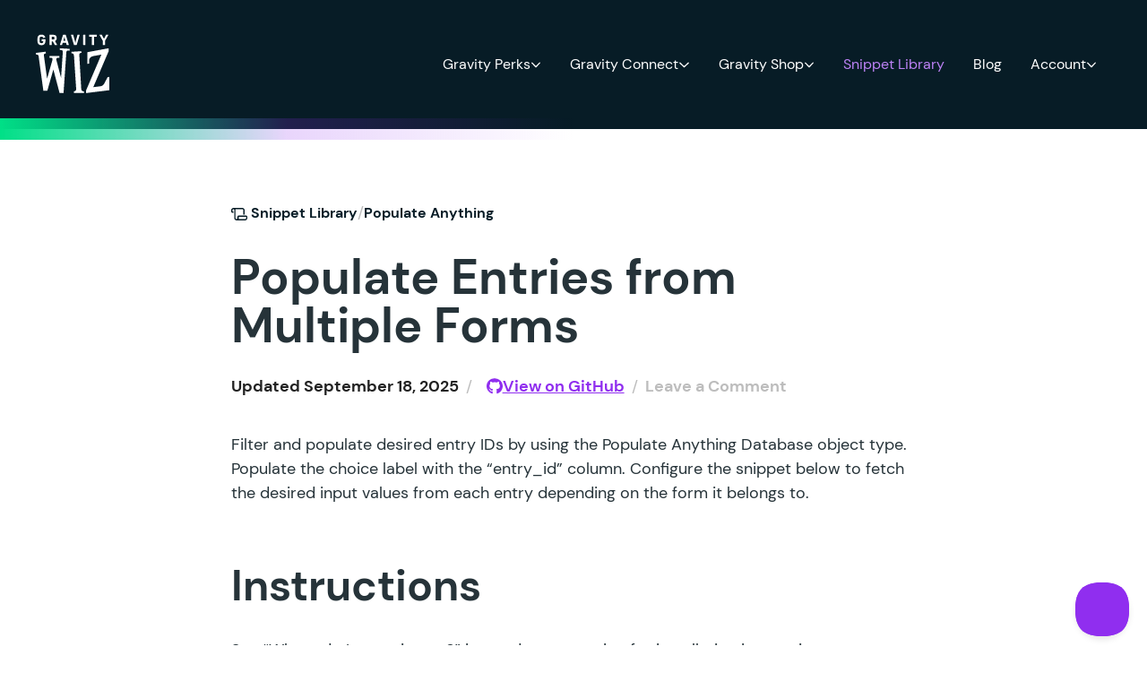

--- FILE ---
content_type: text/html; charset=UTF-8
request_url: https://gravitywiz.com/snippet-library/gppa-populate-from-multiple-forms/
body_size: 25771
content:
<!doctype html>
<html lang="en-US">
  <head>
    <meta charset="utf-8">
    <meta name="viewport" content="width=device-width, initial-scale=1">
    <meta name='robots' content='index, follow, max-image-preview:large, max-snippet:-1, max-video-preview:-1' />
	<style>img:is([sizes="auto" i], [sizes^="auto," i]) { contain-intrinsic-size: 3000px 1500px }</style>
		<!-- Pixel Cat Facebook Pixel Code -->
	<script data-type="lazy" data-src="[data-uri]"></script>
	<!-- DO NOT MODIFY -->
	<!-- End Facebook Pixel Code -->
	<link rel="preload" href="https://gravitywiz.com/app/themes/gravitywiz/public/fonts/dm-sans-v11-latin-500.87a1af.woff2" as="font" crossorigin><link rel="preload" href="https://gravitywiz.com/app/themes/gravitywiz/public/fonts/dm-sans-v11-latin-700.fe8484.woff2" as="font" crossorigin>
	<!-- This site is optimized with the Yoast SEO Premium plugin v26.2 (Yoast SEO v26.2) - https://yoast.com/wordpress/plugins/seo/ -->
	<title>Populate Entries from Multiple Forms | Gravity Wiz Snippet Library</title>
	<meta name="description" content="Filter and populate desired entry IDs by using the Populate Anything Database object type. Populate the choice label with the &quot;entry_id&quot; column. Configure the snippet below to fetch the desired input values from each entry depending on the form it belongs to." />
	<link rel="canonical" href="https://gravitywiz.com/snippet-library/gppa-populate-from-multiple-forms/" />
	<meta property="og:locale" content="en_US" />
	<meta property="og:type" content="article" />
	<meta property="og:title" content="Populate Entries from Multiple Forms | Gravity Wiz Snippet Library" />
	<meta property="og:description" content="Filter and populate desired entry IDs by using the Populate Anything Database object type. Populate the choice label with the &quot;entry_id&quot; column. Configure the snippet below to fetch the desired input values from each entry depending on the form it belongs to." />
	<meta property="og:url" content="https://gravitywiz.com/snippet-library/gppa-populate-from-multiple-forms/" />
	<meta property="og:site_name" content="Gravity Wiz" />
	<meta property="article:publisher" content="https://www.facebook.com/gravitywiz/" />
	<meta property="article:modified_time" content="2025-09-18T16:40:05+00:00" />
	<meta property="og:image" content="https://gravitywiz.com/app/uploads/2024/06/Snippet-Library.png" />
	<meta property="og:image:width" content="1200" />
	<meta property="og:image:height" content="675" />
	<meta property="og:image:type" content="image/png" />
	<meta name="twitter:card" content="summary_large_image" />
	<meta name="twitter:site" content="@gravitywiz" />
	<script type="application/ld+json" class="yoast-schema-graph">{"@context":"https://schema.org","@graph":[{"@type":"WebPage","@id":"https://gravitywiz.com/snippet-library/gppa-populate-from-multiple-forms/","url":"https://gravitywiz.com/snippet-library/gppa-populate-from-multiple-forms/","name":"Populate Entries from Multiple Forms | Gravity Wiz Snippet Library","isPartOf":{"@id":"https://gravitywiz.com/#website"},"datePublished":"2024-05-07T20:04:17+00:00","dateModified":"2025-09-18T16:40:05+00:00","description":"Filter and populate desired entry IDs by using the Populate Anything Database object type. Populate the choice label with the \"entry_id\" column. Configure the snippet below to fetch the desired input values from each entry depending on the form it belongs to.","inLanguage":"en-US","potentialAction":[{"@type":"ReadAction","target":["https://gravitywiz.com/snippet-library/gppa-populate-from-multiple-forms/"]}]},{"@type":"WebSite","@id":"https://gravitywiz.com/#website","url":"https://gravitywiz.com/","name":"Gravity Wiz","description":"Magically enhanced tutorials, snippets and plugins for Gravity Forms!","publisher":{"@id":"https://gravitywiz.com/#organization"},"alternateName":"Gravity Wiz","potentialAction":[{"@type":"SearchAction","target":{"@type":"EntryPoint","urlTemplate":"https://gravitywiz.com/?s={search_term_string}"},"query-input":{"@type":"PropertyValueSpecification","valueRequired":true,"valueName":"search_term_string"}}],"inLanguage":"en-US"},{"@type":"Organization","@id":"https://gravitywiz.com/#organization","name":"Gravity Wiz","url":"https://gravitywiz.com/","logo":{"@type":"ImageObject","inLanguage":"en-US","@id":"https://gravitywiz.com/#/schema/logo/image/","url":"https://gravitywiz.com/app/uploads/2024/02/gwiz-purple-gradient.png","contentUrl":"https://gravitywiz.com/app/uploads/2024/02/gwiz-purple-gradient.png","width":753,"height":604,"caption":"Gravity Wiz"},"image":{"@id":"https://gravitywiz.com/#/schema/logo/image/"},"sameAs":["https://www.facebook.com/gravitywiz/","https://x.com/gravitywiz"]}]}</script>
	<!-- / Yoast SEO Premium plugin. -->


<link rel="alternate" type="application/rss+xml" title="Gravity Wiz &raquo; Populate Entries from Multiple Forms Comments Feed" href="https://gravitywiz.com/snippet-library/gppa-populate-from-multiple-forms/feed/" />
		<script async data-type="lazy" data-src="https://www.googletagmanager.com/gtag/js?id=AW-345877256"></script>
		<script>
			window.dataLayer = window.dataLayer || [];
			function gtag(){dataLayer.push(arguments);}
			gtag('js', new Date());

			gtag('config', 'AW-345877256', {allow_enhanced_conversions: true});
		</script>
				<script data-type="lazy" data-src="[data-uri]"></script>
		<script>
window._wpemojiSettings = {"baseUrl":"https:\/\/s.w.org\/images\/core\/emoji\/16.0.1\/72x72\/","ext":".png","svgUrl":"https:\/\/s.w.org\/images\/core\/emoji\/16.0.1\/svg\/","svgExt":".svg","source":{"concatemoji":"https:\/\/gravitywiz.com\/wp\/wp-includes\/js\/wp-emoji-release.min.js?ver=6.8.3"}};
/*! This file is auto-generated */
!function(s,n){var o,i,e;function c(e){try{var t={supportTests:e,timestamp:(new Date).valueOf()};sessionStorage.setItem(o,JSON.stringify(t))}catch(e){}}function p(e,t,n){e.clearRect(0,0,e.canvas.width,e.canvas.height),e.fillText(t,0,0);var t=new Uint32Array(e.getImageData(0,0,e.canvas.width,e.canvas.height).data),a=(e.clearRect(0,0,e.canvas.width,e.canvas.height),e.fillText(n,0,0),new Uint32Array(e.getImageData(0,0,e.canvas.width,e.canvas.height).data));return t.every(function(e,t){return e===a[t]})}function u(e,t){e.clearRect(0,0,e.canvas.width,e.canvas.height),e.fillText(t,0,0);for(var n=e.getImageData(16,16,1,1),a=0;a<n.data.length;a++)if(0!==n.data[a])return!1;return!0}function f(e,t,n,a){switch(t){case"flag":return n(e,"\ud83c\udff3\ufe0f\u200d\u26a7\ufe0f","\ud83c\udff3\ufe0f\u200b\u26a7\ufe0f")?!1:!n(e,"\ud83c\udde8\ud83c\uddf6","\ud83c\udde8\u200b\ud83c\uddf6")&&!n(e,"\ud83c\udff4\udb40\udc67\udb40\udc62\udb40\udc65\udb40\udc6e\udb40\udc67\udb40\udc7f","\ud83c\udff4\u200b\udb40\udc67\u200b\udb40\udc62\u200b\udb40\udc65\u200b\udb40\udc6e\u200b\udb40\udc67\u200b\udb40\udc7f");case"emoji":return!a(e,"\ud83e\udedf")}return!1}function g(e,t,n,a){var r="undefined"!=typeof WorkerGlobalScope&&self instanceof WorkerGlobalScope?new OffscreenCanvas(300,150):s.createElement("canvas"),o=r.getContext("2d",{willReadFrequently:!0}),i=(o.textBaseline="top",o.font="600 32px Arial",{});return e.forEach(function(e){i[e]=t(o,e,n,a)}),i}function t(e){var t=s.createElement("script");t.src=e,t.defer=!0,s.head.appendChild(t)}"undefined"!=typeof Promise&&(o="wpEmojiSettingsSupports",i=["flag","emoji"],n.supports={everything:!0,everythingExceptFlag:!0},e=new Promise(function(e){s.addEventListener("DOMContentLoaded",e,{once:!0})}),new Promise(function(t){var n=function(){try{var e=JSON.parse(sessionStorage.getItem(o));if("object"==typeof e&&"number"==typeof e.timestamp&&(new Date).valueOf()<e.timestamp+604800&&"object"==typeof e.supportTests)return e.supportTests}catch(e){}return null}();if(!n){if("undefined"!=typeof Worker&&"undefined"!=typeof OffscreenCanvas&&"undefined"!=typeof URL&&URL.createObjectURL&&"undefined"!=typeof Blob)try{var e="postMessage("+g.toString()+"("+[JSON.stringify(i),f.toString(),p.toString(),u.toString()].join(",")+"));",a=new Blob([e],{type:"text/javascript"}),r=new Worker(URL.createObjectURL(a),{name:"wpTestEmojiSupports"});return void(r.onmessage=function(e){c(n=e.data),r.terminate(),t(n)})}catch(e){}c(n=g(i,f,p,u))}t(n)}).then(function(e){for(var t in e)n.supports[t]=e[t],n.supports.everything=n.supports.everything&&n.supports[t],"flag"!==t&&(n.supports.everythingExceptFlag=n.supports.everythingExceptFlag&&n.supports[t]);n.supports.everythingExceptFlag=n.supports.everythingExceptFlag&&!n.supports.flag,n.DOMReady=!1,n.readyCallback=function(){n.DOMReady=!0}}).then(function(){return e}).then(function(){var e;n.supports.everything||(n.readyCallback(),(e=n.source||{}).concatemoji?t(e.concatemoji):e.wpemoji&&e.twemoji&&(t(e.twemoji),t(e.wpemoji)))}))}((window,document),window._wpemojiSettings);
</script>
<style id='wp-emoji-styles-inline-css'>

	img.wp-smiley, img.emoji {
		display: inline !important;
		border: none !important;
		box-shadow: none !important;
		height: 1em !important;
		width: 1em !important;
		margin: 0 0.07em !important;
		vertical-align: -0.1em !important;
		background: none !important;
		padding: 0 !important;
	}
</style>
<link rel='stylesheet' id='wp-block-library-css' href='https://gravitywiz.com/wp/wp-includes/css/dist/block-library/style.min.css?ver=6.8.3' media='all' />
<style id='safe-svg-svg-icon-style-inline-css'>
.safe-svg-cover{text-align:center}.safe-svg-cover .safe-svg-inside{display:inline-block;max-width:100%}.safe-svg-cover svg{height:100%;max-height:100%;max-width:100%;width:100%}

</style>
<style id='createwithrani-superlist-block-style-inline-css'>
.wp-block-createwithrani-superlist-block{--listItemWidth:var( --wp--custom--superlist-block--list-settings--width,250px );--textColor:var(--wp--custom--superlist-block--color--text,inherit);--linkColor:var(--wp--custom--superlist-block--color--link,inherit);--backgroundColor:var( --wp--custom--superlist-block--color--background,inherit );--fontSize:var( --wp--custom--superlist-block--typography--font-size,inherit );--fontFamily:var( --wp--custom--superlist-block--typography--font-family,inherit );--lineHeight:var( --wp--custom--superlist-block--typography--line-height,inherit );--textTransform:var( --wp--custom--superlist-block--typography--text-transform,inherit );--fontWeight:var( --wp--custom--superlist-block--typography--font-weight,inherit );--margin:var(--wp--custom--superlist-block--spacing--margin,inherit);--padding:var(--wp--custom--superlist-block--spacing--padding,inherit);background-color:var(--backgroundColor);color:var(--textColor);font-family:var(--fontFamily);font-size:var(--fontSize);font-weight:var(--fontWeight);line-height:var(--lineHeight);margin:var(--margin);padding:var(--padding);text-transform:var(--textTransform)}.wp-block-createwithrani-superlist-block a{color:var(--linkColor)}.wp-block-createwithrani-superlist-block.horizontal{display:grid;gap:2rem;grid-template-columns:repeat(auto-fill,minmax(var(--listItemWidth),1fr));grid-template-rows:auto}.wp-block-createwithrani-superlist-block.none{list-style:none}.wp-block-createwithrani-superlist-block.none li{margin-bottom:0;margin-top:0}.wp-block-createwithrani-superlist-block.is-vertically-aligned-center{align-items:center}.wp-block-createwithrani-superlist-block.is-vertically-aligned-top{align-items:flex-start}.wp-block-createwithrani-superlist-block.is-vertically-aligned-bottom{align-items:flex-end}:not(li)>ul.wp-block-createwithrani-superlist-block{-webkit-padding-start:0;-webkit-margin-start:0;margin-inline-start:0;padding-inline-start:0}:not(li)>ul.wp-block-createwithrani-superlist-block li,ul.wp-block-createwithrani-superlist-block li{flex:1}

</style>
<style id='createwithrani-superlist-item-style-inline-css'>
.wp-block-createwithrani-superlist-item{--textColor:var(--wp--custom--superlist-item--color--text,inherit);--linkColor:var(--wp--custom--superlist-item--color--link,inherit);--backgroundColor:var( --wp--custom--superlist-item--color--background-color,inherit );--fontSize:var(--wp--custom--superlist-item--typography--font-size,inherit);--fontFamily:var( --wp--custom--superlist-item--typography--font-family,inherit );--lineHeight:var( --wp--custom--superlist-item--typography--line-height,inherit );--textTransform:var( --wp--custom--superlist-item--typography--text-transform,inherit );--fontWeight:var( --wp--custom--superlist-item--typography--font-weight,inherit );--margin:var(--wp--custom--superlist-item--spacing--margin,inherit);--padding:var(--wp--custom--superlist-item--spacing--padding,inherit);background-color:var(--backgroundColor);color:var(--textColor);font-family:var(--fontFamily);font-size:var(--fontSize);font-weight:var(--fontWeight);line-height:var(--lineHeight);margin:var(--margin);padding:var(--padding);text-transform:var(--textTransform)}.wp-block-createwithrani-superlist-item a{color:var(--linkColor)}

</style>
<link rel='stylesheet' id='edd-blocks-css' href='https://gravitywiz.com/app/plugins/easy-digital-downloads-pro/includes/blocks/assets/css/edd-blocks.css?ver=3.3.9' media='all' />
<style id='global-styles-inline-css'>
:root{--wp--preset--aspect-ratio--square: 1;--wp--preset--aspect-ratio--4-3: 4/3;--wp--preset--aspect-ratio--3-4: 3/4;--wp--preset--aspect-ratio--3-2: 3/2;--wp--preset--aspect-ratio--2-3: 2/3;--wp--preset--aspect-ratio--16-9: 16/9;--wp--preset--aspect-ratio--9-16: 9/16;--wp--preset--color--black: #000;--wp--preset--color--cyan-bluish-gray: #abb8c3;--wp--preset--color--white: #fff;--wp--preset--color--pale-pink: #f78da7;--wp--preset--color--vivid-red: #cf2e2e;--wp--preset--color--luminous-vivid-orange: #ff6900;--wp--preset--color--luminous-vivid-amber: #fcb900;--wp--preset--color--light-green-cyan: #7bdcb5;--wp--preset--color--vivid-green-cyan: #00d084;--wp--preset--color--pale-cyan-blue: #8ed1fc;--wp--preset--color--vivid-cyan-blue: #0693e3;--wp--preset--color--vivid-purple: #9b51e0;--wp--preset--color--gray-50: #fafafa;--wp--preset--color--gray-100: #f5f5f5;--wp--preset--color--gray-200: #eeeeee;--wp--preset--color--gray-300: #e0e0e0;--wp--preset--color--gray-400: #bdbdbd;--wp--preset--color--gray-500: #9e9e9e;--wp--preset--color--gray-600: #757575;--wp--preset--color--gray-700: #616161;--wp--preset--color--gray-800: #263339;--wp--preset--color--gray-900: #212121;--wp--preset--color--purple-50: #faf5fe;--wp--preset--color--purple-75: #ede8f6;--wp--preset--color--purple-100: #e9d5fc;--wp--preset--color--purple-200: #d3abf9;--wp--preset--color--purple-300: #bc82f5;--wp--preset--color--purple-400: #a658f2;--wp--preset--color--purple-500: #902eef;--wp--preset--color--purple-600: #7325bf;--wp--preset--color--purple-700: #561c8f;--wp--preset--color--purple-800: #3a1260;--wp--preset--color--purple-900: #1d0930;--wp--preset--color--green-50: #f2fef9;--wp--preset--color--green-100: #ccf9e7;--wp--preset--color--green-200: #99f3cf;--wp--preset--color--green-300: #66ecb7;--wp--preset--color--green-400: #33e69f;--wp--preset--color--green-500: #00e087;--wp--preset--color--green-600: #00b36c;--wp--preset--color--green-700: #008651;--wp--preset--color--green-800: #005a36;--wp--preset--color--green-900: #071c26;--wp--preset--color--blue-50: #e5fcff;--wp--preset--color--blue-100: #ccf8ff;--wp--preset--color--blue-200: #85efff;--wp--preset--color--blue-300: #0fdfff;--wp--preset--color--blue-400: #00c7e6;--wp--preset--color--blue-500: #00adc6;--wp--preset--color--blue-600: #009bb3;--wp--preset--color--blue-700: #00899e;--wp--preset--color--blue-800: #007385;--wp--preset--color--blue-900: #005461;--wp--preset--color--blue-950: #0B434C;--wp--preset--color--scarlet-50: #fff0f0;--wp--preset--color--scarlet-100: #ffe5e5;--wp--preset--color--scarlet-200: #ffc7c7;--wp--preset--color--scarlet-300: #ff9999;--wp--preset--color--scarlet-400: #ff5b5b;--wp--preset--color--scarlet-500: #ff3d3d;--wp--preset--color--scarlet-600: #fa0000;--wp--preset--color--scarlet-700: #db0000;--wp--preset--color--scarlet-800: #b80000;--wp--preset--color--scarlet-900: #850000;--wp--preset--color--scarlet-950: #570000;--wp--preset--color--error-50: #fef9fa;--wp--preset--color--error-100: #fceaed;--wp--preset--color--error-200: #f9d4dB;--wp--preset--color--error-300: #ec7f92;--wp--preset--color--error-400: #e23f5c;--wp--preset--color--error-500: #df2a4a;--wp--preset--color--error-600: #b2223b;--wp--preset--color--error-700: #86192c;--wp--preset--color--error-800: #430d16;--wp--preset--color--error-900: #2d080f;--wp--preset--color--warning-50: #fffcf7;--wp--preset--color--warning-100: #fef4e5;--wp--preset--color--warning-200: #fbdeb2;--wp--preset--color--warning-300: #f7bd66;--wp--preset--color--warning-400: #f39c19;--wp--preset--color--warning-500: #f29100;--wp--preset--color--warning-600: #db7500;--wp--preset--color--warning-700: #943400;--wp--preset--color--warning-800: #641700;--wp--preset--color--warning-900: #320600;--wp--preset--color--success-50: #f8fbfa;--wp--preset--color--success-100: #e7f3ee;--wp--preset--color--success-200: #b7dccc;--wp--preset--color--success-300: #6fb99a;--wp--preset--color--success-400: #3fa178;--wp--preset--color--success-500: #0f8a56;--wp--preset--color--success-600: #0c6e45;--wp--preset--color--success-700: #07452b;--wp--preset--color--success-800: #031c11;--wp--preset--color--success-900: #020e09;--wp--preset--color--bm-100: #FFF2F4;--wp--preset--color--bm-400: #FE2C55;--wp--preset--color--bm-500: #E13455;--wp--preset--color--pearly: #bf60a1;--wp--preset--color--lavender: #d4b3fe;--wp--preset--gradient--vivid-cyan-blue-to-vivid-purple: linear-gradient(135deg,rgba(6,147,227,1) 0%,rgb(155,81,224) 100%);--wp--preset--gradient--light-green-cyan-to-vivid-green-cyan: linear-gradient(135deg,rgb(122,220,180) 0%,rgb(0,208,130) 100%);--wp--preset--gradient--luminous-vivid-amber-to-luminous-vivid-orange: linear-gradient(135deg,rgba(252,185,0,1) 0%,rgba(255,105,0,1) 100%);--wp--preset--gradient--luminous-vivid-orange-to-vivid-red: linear-gradient(135deg,rgba(255,105,0,1) 0%,rgb(207,46,46) 100%);--wp--preset--gradient--very-light-gray-to-cyan-bluish-gray: linear-gradient(135deg,rgb(238,238,238) 0%,rgb(169,184,195) 100%);--wp--preset--gradient--cool-to-warm-spectrum: linear-gradient(135deg,rgb(74,234,220) 0%,rgb(151,120,209) 20%,rgb(207,42,186) 40%,rgb(238,44,130) 60%,rgb(251,105,98) 80%,rgb(254,248,76) 100%);--wp--preset--gradient--blush-light-purple: linear-gradient(135deg,rgb(255,206,236) 0%,rgb(152,150,240) 100%);--wp--preset--gradient--blush-bordeaux: linear-gradient(135deg,rgb(254,205,165) 0%,rgb(254,45,45) 50%,rgb(107,0,62) 100%);--wp--preset--gradient--luminous-dusk: linear-gradient(135deg,rgb(255,203,112) 0%,rgb(199,81,192) 50%,rgb(65,88,208) 100%);--wp--preset--gradient--pale-ocean: linear-gradient(135deg,rgb(255,245,203) 0%,rgb(182,227,212) 50%,rgb(51,167,181) 100%);--wp--preset--gradient--electric-grass: linear-gradient(135deg,rgb(202,248,128) 0%,rgb(113,206,126) 100%);--wp--preset--gradient--midnight: linear-gradient(135deg,rgb(2,3,129) 0%,rgb(40,116,252) 100%);--wp--preset--gradient--radial-gradient: radial-gradient(100% 373.02% at 0% 99.92%, #5A2DF0 52.08%, #B75DA6 99.99%, #B95EA4 100%);--wp--preset--gradient--purple-gradient: linear-gradient(45.77deg, #38199F 0%, #5A2DF0 68.23%);--wp--preset--gradient--spellbound-plum-radial: radial-gradient(71.94% 271.39% at 0% 99.92%, #081D27 0%, #902EEF 100%);--wp--preset--gradient--sorcerers-moss-radial: radial-gradient(53.4% 100% at 50% -0.04%, rgba(40, 73, 86, 0.75) 0%, rgba(7, 28, 38, 0.75) 100%), linear-gradient(0deg, #071C26, #071C26);--wp--preset--gradient--perks-glow-radial: radial-gradient(75% 50% at center bottom, rgba(0, 224, 135, 0.2), rgba(144, 46, 239, .075) 75%, rgba(144, 46, 239, 0)), #071C26;--wp--preset--gradient--connect-glow-radial: radial-gradient(75% 50% at center bottom, rgba(255, 61, 61, 0.3), rgba(7, 28, 38, 0.3) 100%), #071C26;--wp--preset--gradient--shop-glow-radial: radial-gradient(75% 50% at center bottom, rgba(0, 173, 198, 0.2), rgba(7, 28, 38, 0.2) 100%), #071C26;--wp--preset--gradient--perks-glow-big-radial: radial-gradient(100% 75% at 75% 100%, rgba(0, 224, 135, 0.2) 0%, rgba(7, 28, 38, 0) 100%), #071C26;--wp--preset--gradient--connect-glow-big-radial: radial-gradient(100% 75% at 25% 100%, rgba(255, 61, 61, 0.3) 0%, rgba(7, 28, 38, 0) 100%), #071C26;--wp--preset--gradient--shop-glow-big-radial: radial-gradient(100% 75% at 75% 100%, rgba(0, 173, 198, 0.3) 0%, rgba(8, 29, 39, 0) 100%), #071C26;--wp--preset--gradient--purple-magic-radial: radial-gradient(50% 75% at center bottom, rgba(144, 46, 239, 0.6) 0%, rgba(7, 28, 38, 0.8) 100%), #071C26;--wp--preset--gradient--black-magic-radial: radial-gradient(50% 75% at center bottom, rgba(255, 61, 61, 1) 0%, #000000 100%), #000000;--wp--preset--gradient--wiz-bundle-glow-radial: radial-gradient(49.31% 50% at 50.69% 100%, rgba(243, 156, 25, 0.32) 0%, rgba(144, 46, 239, 0) 100%), #071C26;--wp--preset--font-size--small: 13px;--wp--preset--font-size--medium: 20px;--wp--preset--font-size--large: 36px;--wp--preset--font-size--x-large: 42px;--wp--preset--font-size--xs: .75rem;--wp--preset--font-size--sm: .875rem;--wp--preset--font-size--base: 1rem;--wp--preset--font-size--lg: 1.125rem;--wp--preset--font-size--xl: 1.25rem;--wp--preset--font-size--2-xl: 1.375rem;--wp--preset--font-size--3-xl: 1.5rem;--wp--preset--font-size--4-xl: 1.75rem;--wp--preset--font-size--5-xl: 2rem;--wp--preset--font-size--6-xl: 3rem;--wp--preset--font-size--7-xl: 3.5rem;--wp--preset--font-size--8-xl: 4rem;--wp--preset--font-size--9-xl: 4.5rem;--wp--preset--font-size--10-xl: 5rem;--wp--preset--font-family--sans: "DM Sans", sans-serif;--wp--preset--spacing--20: 0.44rem;--wp--preset--spacing--30: 0.67rem;--wp--preset--spacing--40: 1rem;--wp--preset--spacing--50: 1.5rem;--wp--preset--spacing--60: 2.25rem;--wp--preset--spacing--70: 3.38rem;--wp--preset--spacing--80: 5.06rem;--wp--preset--spacing--1: .25rem;--wp--preset--spacing--2: .5rem;--wp--preset--spacing--3: .75rem;--wp--preset--spacing--4: 1rem;--wp--preset--spacing--6: 1.5rem;--wp--preset--spacing--8: 2rem;--wp--preset--spacing--10: 2.5rem;--wp--preset--spacing--12: 3rem;--wp--preset--spacing--14: 3.5rem;--wp--preset--spacing--16: 4rem;--wp--preset--spacing--24: 6rem;--wp--preset--spacing--28: 7rem;--wp--preset--spacing--32: 8rem;--wp--preset--shadow--natural: 6px 6px 9px rgba(0, 0, 0, 0.2);--wp--preset--shadow--deep: 12px 12px 50px rgba(0, 0, 0, 0.4);--wp--preset--shadow--sharp: 6px 6px 0px rgba(0, 0, 0, 0.2);--wp--preset--shadow--outlined: 6px 6px 0px -3px rgba(255, 255, 255, 1), 6px 6px rgba(0, 0, 0, 1);--wp--preset--shadow--crisp: 6px 6px 0px rgba(0, 0, 0, 1);}.wp-block-button .wp-block-button__link{--wp--preset--font-size--sm: .813rem;--wp--preset--font-size--md: 1rem;--wp--preset--font-size--lg: 1.125rem;}:root { --wp--style--global--content-size: 807px;--wp--style--global--wide-size: 1200px; }:where(body) { margin: 0; }.wp-site-blocks > .alignleft { float: left; margin-right: 2em; }.wp-site-blocks > .alignright { float: right; margin-left: 2em; }.wp-site-blocks > .aligncenter { justify-content: center; margin-left: auto; margin-right: auto; }:where(.wp-site-blocks) > * { margin-block-start: 24px; margin-block-end: 0; }:where(.wp-site-blocks) > :first-child { margin-block-start: 0; }:where(.wp-site-blocks) > :last-child { margin-block-end: 0; }:root { --wp--style--block-gap: 24px; }:root :where(.is-layout-flow) > :first-child{margin-block-start: 0;}:root :where(.is-layout-flow) > :last-child{margin-block-end: 0;}:root :where(.is-layout-flow) > *{margin-block-start: 24px;margin-block-end: 0;}:root :where(.is-layout-constrained) > :first-child{margin-block-start: 0;}:root :where(.is-layout-constrained) > :last-child{margin-block-end: 0;}:root :where(.is-layout-constrained) > *{margin-block-start: 24px;margin-block-end: 0;}:root :where(.is-layout-flex){gap: 24px;}:root :where(.is-layout-grid){gap: 24px;}.is-layout-flow > .alignleft{float: left;margin-inline-start: 0;margin-inline-end: 2em;}.is-layout-flow > .alignright{float: right;margin-inline-start: 2em;margin-inline-end: 0;}.is-layout-flow > .aligncenter{margin-left: auto !important;margin-right: auto !important;}.is-layout-constrained > .alignleft{float: left;margin-inline-start: 0;margin-inline-end: 2em;}.is-layout-constrained > .alignright{float: right;margin-inline-start: 2em;margin-inline-end: 0;}.is-layout-constrained > .aligncenter{margin-left: auto !important;margin-right: auto !important;}.is-layout-constrained > :where(:not(.alignleft):not(.alignright):not(.alignfull)){max-width: var(--wp--style--global--content-size);margin-left: auto !important;margin-right: auto !important;}.is-layout-constrained > .alignwide{max-width: var(--wp--style--global--wide-size);}body .is-layout-flex{display: flex;}.is-layout-flex{flex-wrap: wrap;align-items: center;}.is-layout-flex > :is(*, div){margin: 0;}body .is-layout-grid{display: grid;}.is-layout-grid > :is(*, div){margin: 0;}body{padding-top: 0px;padding-right: 0px;padding-bottom: 0px;padding-left: 0px;}a:where(:not(.wp-element-button)){text-decoration: underline;}:root :where(.wp-element-button, .wp-block-button__link){background-color: #32373c;border-width: 0;color: #fff;font-family: inherit;font-size: inherit;line-height: inherit;padding: calc(0.667em + 2px) calc(1.333em + 2px);text-decoration: none;}.has-black-color{color: var(--wp--preset--color--black) !important;}.has-cyan-bluish-gray-color{color: var(--wp--preset--color--cyan-bluish-gray) !important;}.has-white-color{color: var(--wp--preset--color--white) !important;}.has-pale-pink-color{color: var(--wp--preset--color--pale-pink) !important;}.has-vivid-red-color{color: var(--wp--preset--color--vivid-red) !important;}.has-luminous-vivid-orange-color{color: var(--wp--preset--color--luminous-vivid-orange) !important;}.has-luminous-vivid-amber-color{color: var(--wp--preset--color--luminous-vivid-amber) !important;}.has-light-green-cyan-color{color: var(--wp--preset--color--light-green-cyan) !important;}.has-vivid-green-cyan-color{color: var(--wp--preset--color--vivid-green-cyan) !important;}.has-pale-cyan-blue-color{color: var(--wp--preset--color--pale-cyan-blue) !important;}.has-vivid-cyan-blue-color{color: var(--wp--preset--color--vivid-cyan-blue) !important;}.has-vivid-purple-color{color: var(--wp--preset--color--vivid-purple) !important;}.has-gray-50-color{color: var(--wp--preset--color--gray-50) !important;}.has-gray-100-color{color: var(--wp--preset--color--gray-100) !important;}.has-gray-200-color{color: var(--wp--preset--color--gray-200) !important;}.has-gray-300-color{color: var(--wp--preset--color--gray-300) !important;}.has-gray-400-color{color: var(--wp--preset--color--gray-400) !important;}.has-gray-500-color{color: var(--wp--preset--color--gray-500) !important;}.has-gray-600-color{color: var(--wp--preset--color--gray-600) !important;}.has-gray-700-color{color: var(--wp--preset--color--gray-700) !important;}.has-gray-800-color{color: var(--wp--preset--color--gray-800) !important;}.has-gray-900-color{color: var(--wp--preset--color--gray-900) !important;}.has-purple-50-color{color: var(--wp--preset--color--purple-50) !important;}.has-purple-75-color{color: var(--wp--preset--color--purple-75) !important;}.has-purple-100-color{color: var(--wp--preset--color--purple-100) !important;}.has-purple-200-color{color: var(--wp--preset--color--purple-200) !important;}.has-purple-300-color{color: var(--wp--preset--color--purple-300) !important;}.has-purple-400-color{color: var(--wp--preset--color--purple-400) !important;}.has-purple-500-color{color: var(--wp--preset--color--purple-500) !important;}.has-purple-600-color{color: var(--wp--preset--color--purple-600) !important;}.has-purple-700-color{color: var(--wp--preset--color--purple-700) !important;}.has-purple-800-color{color: var(--wp--preset--color--purple-800) !important;}.has-purple-900-color{color: var(--wp--preset--color--purple-900) !important;}.has-green-50-color{color: var(--wp--preset--color--green-50) !important;}.has-green-100-color{color: var(--wp--preset--color--green-100) !important;}.has-green-200-color{color: var(--wp--preset--color--green-200) !important;}.has-green-300-color{color: var(--wp--preset--color--green-300) !important;}.has-green-400-color{color: var(--wp--preset--color--green-400) !important;}.has-green-500-color{color: var(--wp--preset--color--green-500) !important;}.has-green-600-color{color: var(--wp--preset--color--green-600) !important;}.has-green-700-color{color: var(--wp--preset--color--green-700) !important;}.has-green-800-color{color: var(--wp--preset--color--green-800) !important;}.has-green-900-color{color: var(--wp--preset--color--green-900) !important;}.has-blue-50-color{color: var(--wp--preset--color--blue-50) !important;}.has-blue-100-color{color: var(--wp--preset--color--blue-100) !important;}.has-blue-200-color{color: var(--wp--preset--color--blue-200) !important;}.has-blue-300-color{color: var(--wp--preset--color--blue-300) !important;}.has-blue-400-color{color: var(--wp--preset--color--blue-400) !important;}.has-blue-500-color{color: var(--wp--preset--color--blue-500) !important;}.has-blue-600-color{color: var(--wp--preset--color--blue-600) !important;}.has-blue-700-color{color: var(--wp--preset--color--blue-700) !important;}.has-blue-800-color{color: var(--wp--preset--color--blue-800) !important;}.has-blue-900-color{color: var(--wp--preset--color--blue-900) !important;}.has-blue-950-color{color: var(--wp--preset--color--blue-950) !important;}.has-scarlet-50-color{color: var(--wp--preset--color--scarlet-50) !important;}.has-scarlet-100-color{color: var(--wp--preset--color--scarlet-100) !important;}.has-scarlet-200-color{color: var(--wp--preset--color--scarlet-200) !important;}.has-scarlet-300-color{color: var(--wp--preset--color--scarlet-300) !important;}.has-scarlet-400-color{color: var(--wp--preset--color--scarlet-400) !important;}.has-scarlet-500-color{color: var(--wp--preset--color--scarlet-500) !important;}.has-scarlet-600-color{color: var(--wp--preset--color--scarlet-600) !important;}.has-scarlet-700-color{color: var(--wp--preset--color--scarlet-700) !important;}.has-scarlet-800-color{color: var(--wp--preset--color--scarlet-800) !important;}.has-scarlet-900-color{color: var(--wp--preset--color--scarlet-900) !important;}.has-scarlet-950-color{color: var(--wp--preset--color--scarlet-950) !important;}.has-error-50-color{color: var(--wp--preset--color--error-50) !important;}.has-error-100-color{color: var(--wp--preset--color--error-100) !important;}.has-error-200-color{color: var(--wp--preset--color--error-200) !important;}.has-error-300-color{color: var(--wp--preset--color--error-300) !important;}.has-error-400-color{color: var(--wp--preset--color--error-400) !important;}.has-error-500-color{color: var(--wp--preset--color--error-500) !important;}.has-error-600-color{color: var(--wp--preset--color--error-600) !important;}.has-error-700-color{color: var(--wp--preset--color--error-700) !important;}.has-error-800-color{color: var(--wp--preset--color--error-800) !important;}.has-error-900-color{color: var(--wp--preset--color--error-900) !important;}.has-warning-50-color{color: var(--wp--preset--color--warning-50) !important;}.has-warning-100-color{color: var(--wp--preset--color--warning-100) !important;}.has-warning-200-color{color: var(--wp--preset--color--warning-200) !important;}.has-warning-300-color{color: var(--wp--preset--color--warning-300) !important;}.has-warning-400-color{color: var(--wp--preset--color--warning-400) !important;}.has-warning-500-color{color: var(--wp--preset--color--warning-500) !important;}.has-warning-600-color{color: var(--wp--preset--color--warning-600) !important;}.has-warning-700-color{color: var(--wp--preset--color--warning-700) !important;}.has-warning-800-color{color: var(--wp--preset--color--warning-800) !important;}.has-warning-900-color{color: var(--wp--preset--color--warning-900) !important;}.has-success-50-color{color: var(--wp--preset--color--success-50) !important;}.has-success-100-color{color: var(--wp--preset--color--success-100) !important;}.has-success-200-color{color: var(--wp--preset--color--success-200) !important;}.has-success-300-color{color: var(--wp--preset--color--success-300) !important;}.has-success-400-color{color: var(--wp--preset--color--success-400) !important;}.has-success-500-color{color: var(--wp--preset--color--success-500) !important;}.has-success-600-color{color: var(--wp--preset--color--success-600) !important;}.has-success-700-color{color: var(--wp--preset--color--success-700) !important;}.has-success-800-color{color: var(--wp--preset--color--success-800) !important;}.has-success-900-color{color: var(--wp--preset--color--success-900) !important;}.has-bm-100-color{color: var(--wp--preset--color--bm-100) !important;}.has-bm-400-color{color: var(--wp--preset--color--bm-400) !important;}.has-bm-500-color{color: var(--wp--preset--color--bm-500) !important;}.has-pearly-color{color: var(--wp--preset--color--pearly) !important;}.has-lavender-color{color: var(--wp--preset--color--lavender) !important;}.has-black-background-color{background-color: var(--wp--preset--color--black) !important;}.has-cyan-bluish-gray-background-color{background-color: var(--wp--preset--color--cyan-bluish-gray) !important;}.has-white-background-color{background-color: var(--wp--preset--color--white) !important;}.has-pale-pink-background-color{background-color: var(--wp--preset--color--pale-pink) !important;}.has-vivid-red-background-color{background-color: var(--wp--preset--color--vivid-red) !important;}.has-luminous-vivid-orange-background-color{background-color: var(--wp--preset--color--luminous-vivid-orange) !important;}.has-luminous-vivid-amber-background-color{background-color: var(--wp--preset--color--luminous-vivid-amber) !important;}.has-light-green-cyan-background-color{background-color: var(--wp--preset--color--light-green-cyan) !important;}.has-vivid-green-cyan-background-color{background-color: var(--wp--preset--color--vivid-green-cyan) !important;}.has-pale-cyan-blue-background-color{background-color: var(--wp--preset--color--pale-cyan-blue) !important;}.has-vivid-cyan-blue-background-color{background-color: var(--wp--preset--color--vivid-cyan-blue) !important;}.has-vivid-purple-background-color{background-color: var(--wp--preset--color--vivid-purple) !important;}.has-gray-50-background-color{background-color: var(--wp--preset--color--gray-50) !important;}.has-gray-100-background-color{background-color: var(--wp--preset--color--gray-100) !important;}.has-gray-200-background-color{background-color: var(--wp--preset--color--gray-200) !important;}.has-gray-300-background-color{background-color: var(--wp--preset--color--gray-300) !important;}.has-gray-400-background-color{background-color: var(--wp--preset--color--gray-400) !important;}.has-gray-500-background-color{background-color: var(--wp--preset--color--gray-500) !important;}.has-gray-600-background-color{background-color: var(--wp--preset--color--gray-600) !important;}.has-gray-700-background-color{background-color: var(--wp--preset--color--gray-700) !important;}.has-gray-800-background-color{background-color: var(--wp--preset--color--gray-800) !important;}.has-gray-900-background-color{background-color: var(--wp--preset--color--gray-900) !important;}.has-purple-50-background-color{background-color: var(--wp--preset--color--purple-50) !important;}.has-purple-75-background-color{background-color: var(--wp--preset--color--purple-75) !important;}.has-purple-100-background-color{background-color: var(--wp--preset--color--purple-100) !important;}.has-purple-200-background-color{background-color: var(--wp--preset--color--purple-200) !important;}.has-purple-300-background-color{background-color: var(--wp--preset--color--purple-300) !important;}.has-purple-400-background-color{background-color: var(--wp--preset--color--purple-400) !important;}.has-purple-500-background-color{background-color: var(--wp--preset--color--purple-500) !important;}.has-purple-600-background-color{background-color: var(--wp--preset--color--purple-600) !important;}.has-purple-700-background-color{background-color: var(--wp--preset--color--purple-700) !important;}.has-purple-800-background-color{background-color: var(--wp--preset--color--purple-800) !important;}.has-purple-900-background-color{background-color: var(--wp--preset--color--purple-900) !important;}.has-green-50-background-color{background-color: var(--wp--preset--color--green-50) !important;}.has-green-100-background-color{background-color: var(--wp--preset--color--green-100) !important;}.has-green-200-background-color{background-color: var(--wp--preset--color--green-200) !important;}.has-green-300-background-color{background-color: var(--wp--preset--color--green-300) !important;}.has-green-400-background-color{background-color: var(--wp--preset--color--green-400) !important;}.has-green-500-background-color{background-color: var(--wp--preset--color--green-500) !important;}.has-green-600-background-color{background-color: var(--wp--preset--color--green-600) !important;}.has-green-700-background-color{background-color: var(--wp--preset--color--green-700) !important;}.has-green-800-background-color{background-color: var(--wp--preset--color--green-800) !important;}.has-green-900-background-color{background-color: var(--wp--preset--color--green-900) !important;}.has-blue-50-background-color{background-color: var(--wp--preset--color--blue-50) !important;}.has-blue-100-background-color{background-color: var(--wp--preset--color--blue-100) !important;}.has-blue-200-background-color{background-color: var(--wp--preset--color--blue-200) !important;}.has-blue-300-background-color{background-color: var(--wp--preset--color--blue-300) !important;}.has-blue-400-background-color{background-color: var(--wp--preset--color--blue-400) !important;}.has-blue-500-background-color{background-color: var(--wp--preset--color--blue-500) !important;}.has-blue-600-background-color{background-color: var(--wp--preset--color--blue-600) !important;}.has-blue-700-background-color{background-color: var(--wp--preset--color--blue-700) !important;}.has-blue-800-background-color{background-color: var(--wp--preset--color--blue-800) !important;}.has-blue-900-background-color{background-color: var(--wp--preset--color--blue-900) !important;}.has-blue-950-background-color{background-color: var(--wp--preset--color--blue-950) !important;}.has-scarlet-50-background-color{background-color: var(--wp--preset--color--scarlet-50) !important;}.has-scarlet-100-background-color{background-color: var(--wp--preset--color--scarlet-100) !important;}.has-scarlet-200-background-color{background-color: var(--wp--preset--color--scarlet-200) !important;}.has-scarlet-300-background-color{background-color: var(--wp--preset--color--scarlet-300) !important;}.has-scarlet-400-background-color{background-color: var(--wp--preset--color--scarlet-400) !important;}.has-scarlet-500-background-color{background-color: var(--wp--preset--color--scarlet-500) !important;}.has-scarlet-600-background-color{background-color: var(--wp--preset--color--scarlet-600) !important;}.has-scarlet-700-background-color{background-color: var(--wp--preset--color--scarlet-700) !important;}.has-scarlet-800-background-color{background-color: var(--wp--preset--color--scarlet-800) !important;}.has-scarlet-900-background-color{background-color: var(--wp--preset--color--scarlet-900) !important;}.has-scarlet-950-background-color{background-color: var(--wp--preset--color--scarlet-950) !important;}.has-error-50-background-color{background-color: var(--wp--preset--color--error-50) !important;}.has-error-100-background-color{background-color: var(--wp--preset--color--error-100) !important;}.has-error-200-background-color{background-color: var(--wp--preset--color--error-200) !important;}.has-error-300-background-color{background-color: var(--wp--preset--color--error-300) !important;}.has-error-400-background-color{background-color: var(--wp--preset--color--error-400) !important;}.has-error-500-background-color{background-color: var(--wp--preset--color--error-500) !important;}.has-error-600-background-color{background-color: var(--wp--preset--color--error-600) !important;}.has-error-700-background-color{background-color: var(--wp--preset--color--error-700) !important;}.has-error-800-background-color{background-color: var(--wp--preset--color--error-800) !important;}.has-error-900-background-color{background-color: var(--wp--preset--color--error-900) !important;}.has-warning-50-background-color{background-color: var(--wp--preset--color--warning-50) !important;}.has-warning-100-background-color{background-color: var(--wp--preset--color--warning-100) !important;}.has-warning-200-background-color{background-color: var(--wp--preset--color--warning-200) !important;}.has-warning-300-background-color{background-color: var(--wp--preset--color--warning-300) !important;}.has-warning-400-background-color{background-color: var(--wp--preset--color--warning-400) !important;}.has-warning-500-background-color{background-color: var(--wp--preset--color--warning-500) !important;}.has-warning-600-background-color{background-color: var(--wp--preset--color--warning-600) !important;}.has-warning-700-background-color{background-color: var(--wp--preset--color--warning-700) !important;}.has-warning-800-background-color{background-color: var(--wp--preset--color--warning-800) !important;}.has-warning-900-background-color{background-color: var(--wp--preset--color--warning-900) !important;}.has-success-50-background-color{background-color: var(--wp--preset--color--success-50) !important;}.has-success-100-background-color{background-color: var(--wp--preset--color--success-100) !important;}.has-success-200-background-color{background-color: var(--wp--preset--color--success-200) !important;}.has-success-300-background-color{background-color: var(--wp--preset--color--success-300) !important;}.has-success-400-background-color{background-color: var(--wp--preset--color--success-400) !important;}.has-success-500-background-color{background-color: var(--wp--preset--color--success-500) !important;}.has-success-600-background-color{background-color: var(--wp--preset--color--success-600) !important;}.has-success-700-background-color{background-color: var(--wp--preset--color--success-700) !important;}.has-success-800-background-color{background-color: var(--wp--preset--color--success-800) !important;}.has-success-900-background-color{background-color: var(--wp--preset--color--success-900) !important;}.has-bm-100-background-color{background-color: var(--wp--preset--color--bm-100) !important;}.has-bm-400-background-color{background-color: var(--wp--preset--color--bm-400) !important;}.has-bm-500-background-color{background-color: var(--wp--preset--color--bm-500) !important;}.has-pearly-background-color{background-color: var(--wp--preset--color--pearly) !important;}.has-lavender-background-color{background-color: var(--wp--preset--color--lavender) !important;}.has-black-border-color{border-color: var(--wp--preset--color--black) !important;}.has-cyan-bluish-gray-border-color{border-color: var(--wp--preset--color--cyan-bluish-gray) !important;}.has-white-border-color{border-color: var(--wp--preset--color--white) !important;}.has-pale-pink-border-color{border-color: var(--wp--preset--color--pale-pink) !important;}.has-vivid-red-border-color{border-color: var(--wp--preset--color--vivid-red) !important;}.has-luminous-vivid-orange-border-color{border-color: var(--wp--preset--color--luminous-vivid-orange) !important;}.has-luminous-vivid-amber-border-color{border-color: var(--wp--preset--color--luminous-vivid-amber) !important;}.has-light-green-cyan-border-color{border-color: var(--wp--preset--color--light-green-cyan) !important;}.has-vivid-green-cyan-border-color{border-color: var(--wp--preset--color--vivid-green-cyan) !important;}.has-pale-cyan-blue-border-color{border-color: var(--wp--preset--color--pale-cyan-blue) !important;}.has-vivid-cyan-blue-border-color{border-color: var(--wp--preset--color--vivid-cyan-blue) !important;}.has-vivid-purple-border-color{border-color: var(--wp--preset--color--vivid-purple) !important;}.has-gray-50-border-color{border-color: var(--wp--preset--color--gray-50) !important;}.has-gray-100-border-color{border-color: var(--wp--preset--color--gray-100) !important;}.has-gray-200-border-color{border-color: var(--wp--preset--color--gray-200) !important;}.has-gray-300-border-color{border-color: var(--wp--preset--color--gray-300) !important;}.has-gray-400-border-color{border-color: var(--wp--preset--color--gray-400) !important;}.has-gray-500-border-color{border-color: var(--wp--preset--color--gray-500) !important;}.has-gray-600-border-color{border-color: var(--wp--preset--color--gray-600) !important;}.has-gray-700-border-color{border-color: var(--wp--preset--color--gray-700) !important;}.has-gray-800-border-color{border-color: var(--wp--preset--color--gray-800) !important;}.has-gray-900-border-color{border-color: var(--wp--preset--color--gray-900) !important;}.has-purple-50-border-color{border-color: var(--wp--preset--color--purple-50) !important;}.has-purple-75-border-color{border-color: var(--wp--preset--color--purple-75) !important;}.has-purple-100-border-color{border-color: var(--wp--preset--color--purple-100) !important;}.has-purple-200-border-color{border-color: var(--wp--preset--color--purple-200) !important;}.has-purple-300-border-color{border-color: var(--wp--preset--color--purple-300) !important;}.has-purple-400-border-color{border-color: var(--wp--preset--color--purple-400) !important;}.has-purple-500-border-color{border-color: var(--wp--preset--color--purple-500) !important;}.has-purple-600-border-color{border-color: var(--wp--preset--color--purple-600) !important;}.has-purple-700-border-color{border-color: var(--wp--preset--color--purple-700) !important;}.has-purple-800-border-color{border-color: var(--wp--preset--color--purple-800) !important;}.has-purple-900-border-color{border-color: var(--wp--preset--color--purple-900) !important;}.has-green-50-border-color{border-color: var(--wp--preset--color--green-50) !important;}.has-green-100-border-color{border-color: var(--wp--preset--color--green-100) !important;}.has-green-200-border-color{border-color: var(--wp--preset--color--green-200) !important;}.has-green-300-border-color{border-color: var(--wp--preset--color--green-300) !important;}.has-green-400-border-color{border-color: var(--wp--preset--color--green-400) !important;}.has-green-500-border-color{border-color: var(--wp--preset--color--green-500) !important;}.has-green-600-border-color{border-color: var(--wp--preset--color--green-600) !important;}.has-green-700-border-color{border-color: var(--wp--preset--color--green-700) !important;}.has-green-800-border-color{border-color: var(--wp--preset--color--green-800) !important;}.has-green-900-border-color{border-color: var(--wp--preset--color--green-900) !important;}.has-blue-50-border-color{border-color: var(--wp--preset--color--blue-50) !important;}.has-blue-100-border-color{border-color: var(--wp--preset--color--blue-100) !important;}.has-blue-200-border-color{border-color: var(--wp--preset--color--blue-200) !important;}.has-blue-300-border-color{border-color: var(--wp--preset--color--blue-300) !important;}.has-blue-400-border-color{border-color: var(--wp--preset--color--blue-400) !important;}.has-blue-500-border-color{border-color: var(--wp--preset--color--blue-500) !important;}.has-blue-600-border-color{border-color: var(--wp--preset--color--blue-600) !important;}.has-blue-700-border-color{border-color: var(--wp--preset--color--blue-700) !important;}.has-blue-800-border-color{border-color: var(--wp--preset--color--blue-800) !important;}.has-blue-900-border-color{border-color: var(--wp--preset--color--blue-900) !important;}.has-blue-950-border-color{border-color: var(--wp--preset--color--blue-950) !important;}.has-scarlet-50-border-color{border-color: var(--wp--preset--color--scarlet-50) !important;}.has-scarlet-100-border-color{border-color: var(--wp--preset--color--scarlet-100) !important;}.has-scarlet-200-border-color{border-color: var(--wp--preset--color--scarlet-200) !important;}.has-scarlet-300-border-color{border-color: var(--wp--preset--color--scarlet-300) !important;}.has-scarlet-400-border-color{border-color: var(--wp--preset--color--scarlet-400) !important;}.has-scarlet-500-border-color{border-color: var(--wp--preset--color--scarlet-500) !important;}.has-scarlet-600-border-color{border-color: var(--wp--preset--color--scarlet-600) !important;}.has-scarlet-700-border-color{border-color: var(--wp--preset--color--scarlet-700) !important;}.has-scarlet-800-border-color{border-color: var(--wp--preset--color--scarlet-800) !important;}.has-scarlet-900-border-color{border-color: var(--wp--preset--color--scarlet-900) !important;}.has-scarlet-950-border-color{border-color: var(--wp--preset--color--scarlet-950) !important;}.has-error-50-border-color{border-color: var(--wp--preset--color--error-50) !important;}.has-error-100-border-color{border-color: var(--wp--preset--color--error-100) !important;}.has-error-200-border-color{border-color: var(--wp--preset--color--error-200) !important;}.has-error-300-border-color{border-color: var(--wp--preset--color--error-300) !important;}.has-error-400-border-color{border-color: var(--wp--preset--color--error-400) !important;}.has-error-500-border-color{border-color: var(--wp--preset--color--error-500) !important;}.has-error-600-border-color{border-color: var(--wp--preset--color--error-600) !important;}.has-error-700-border-color{border-color: var(--wp--preset--color--error-700) !important;}.has-error-800-border-color{border-color: var(--wp--preset--color--error-800) !important;}.has-error-900-border-color{border-color: var(--wp--preset--color--error-900) !important;}.has-warning-50-border-color{border-color: var(--wp--preset--color--warning-50) !important;}.has-warning-100-border-color{border-color: var(--wp--preset--color--warning-100) !important;}.has-warning-200-border-color{border-color: var(--wp--preset--color--warning-200) !important;}.has-warning-300-border-color{border-color: var(--wp--preset--color--warning-300) !important;}.has-warning-400-border-color{border-color: var(--wp--preset--color--warning-400) !important;}.has-warning-500-border-color{border-color: var(--wp--preset--color--warning-500) !important;}.has-warning-600-border-color{border-color: var(--wp--preset--color--warning-600) !important;}.has-warning-700-border-color{border-color: var(--wp--preset--color--warning-700) !important;}.has-warning-800-border-color{border-color: var(--wp--preset--color--warning-800) !important;}.has-warning-900-border-color{border-color: var(--wp--preset--color--warning-900) !important;}.has-success-50-border-color{border-color: var(--wp--preset--color--success-50) !important;}.has-success-100-border-color{border-color: var(--wp--preset--color--success-100) !important;}.has-success-200-border-color{border-color: var(--wp--preset--color--success-200) !important;}.has-success-300-border-color{border-color: var(--wp--preset--color--success-300) !important;}.has-success-400-border-color{border-color: var(--wp--preset--color--success-400) !important;}.has-success-500-border-color{border-color: var(--wp--preset--color--success-500) !important;}.has-success-600-border-color{border-color: var(--wp--preset--color--success-600) !important;}.has-success-700-border-color{border-color: var(--wp--preset--color--success-700) !important;}.has-success-800-border-color{border-color: var(--wp--preset--color--success-800) !important;}.has-success-900-border-color{border-color: var(--wp--preset--color--success-900) !important;}.has-bm-100-border-color{border-color: var(--wp--preset--color--bm-100) !important;}.has-bm-400-border-color{border-color: var(--wp--preset--color--bm-400) !important;}.has-bm-500-border-color{border-color: var(--wp--preset--color--bm-500) !important;}.has-pearly-border-color{border-color: var(--wp--preset--color--pearly) !important;}.has-lavender-border-color{border-color: var(--wp--preset--color--lavender) !important;}.has-vivid-cyan-blue-to-vivid-purple-gradient-background{background: var(--wp--preset--gradient--vivid-cyan-blue-to-vivid-purple) !important;}.has-light-green-cyan-to-vivid-green-cyan-gradient-background{background: var(--wp--preset--gradient--light-green-cyan-to-vivid-green-cyan) !important;}.has-luminous-vivid-amber-to-luminous-vivid-orange-gradient-background{background: var(--wp--preset--gradient--luminous-vivid-amber-to-luminous-vivid-orange) !important;}.has-luminous-vivid-orange-to-vivid-red-gradient-background{background: var(--wp--preset--gradient--luminous-vivid-orange-to-vivid-red) !important;}.has-very-light-gray-to-cyan-bluish-gray-gradient-background{background: var(--wp--preset--gradient--very-light-gray-to-cyan-bluish-gray) !important;}.has-cool-to-warm-spectrum-gradient-background{background: var(--wp--preset--gradient--cool-to-warm-spectrum) !important;}.has-blush-light-purple-gradient-background{background: var(--wp--preset--gradient--blush-light-purple) !important;}.has-blush-bordeaux-gradient-background{background: var(--wp--preset--gradient--blush-bordeaux) !important;}.has-luminous-dusk-gradient-background{background: var(--wp--preset--gradient--luminous-dusk) !important;}.has-pale-ocean-gradient-background{background: var(--wp--preset--gradient--pale-ocean) !important;}.has-electric-grass-gradient-background{background: var(--wp--preset--gradient--electric-grass) !important;}.has-midnight-gradient-background{background: var(--wp--preset--gradient--midnight) !important;}.has-radial-gradient-gradient-background{background: var(--wp--preset--gradient--radial-gradient) !important;}.has-purple-gradient-gradient-background{background: var(--wp--preset--gradient--purple-gradient) !important;}.has-spellbound-plum-radial-gradient-background{background: var(--wp--preset--gradient--spellbound-plum-radial) !important;}.has-sorcerers-moss-radial-gradient-background{background: var(--wp--preset--gradient--sorcerers-moss-radial) !important;}.has-perks-glow-radial-gradient-background{background: var(--wp--preset--gradient--perks-glow-radial) !important;}.has-connect-glow-radial-gradient-background{background: var(--wp--preset--gradient--connect-glow-radial) !important;}.has-shop-glow-radial-gradient-background{background: var(--wp--preset--gradient--shop-glow-radial) !important;}.has-perks-glow-big-radial-gradient-background{background: var(--wp--preset--gradient--perks-glow-big-radial) !important;}.has-connect-glow-big-radial-gradient-background{background: var(--wp--preset--gradient--connect-glow-big-radial) !important;}.has-shop-glow-big-radial-gradient-background{background: var(--wp--preset--gradient--shop-glow-big-radial) !important;}.has-purple-magic-radial-gradient-background{background: var(--wp--preset--gradient--purple-magic-radial) !important;}.has-black-magic-radial-gradient-background{background: var(--wp--preset--gradient--black-magic-radial) !important;}.has-wiz-bundle-glow-radial-gradient-background{background: var(--wp--preset--gradient--wiz-bundle-glow-radial) !important;}.has-small-font-size{font-size: var(--wp--preset--font-size--small) !important;}.has-medium-font-size{font-size: var(--wp--preset--font-size--medium) !important;}.has-large-font-size{font-size: var(--wp--preset--font-size--large) !important;}.has-x-large-font-size{font-size: var(--wp--preset--font-size--x-large) !important;}.has-xs-font-size{font-size: var(--wp--preset--font-size--xs) !important;}.has-sm-font-size{font-size: var(--wp--preset--font-size--sm) !important;}.has-base-font-size{font-size: var(--wp--preset--font-size--base) !important;}.has-lg-font-size{font-size: var(--wp--preset--font-size--lg) !important;}.has-xl-font-size{font-size: var(--wp--preset--font-size--xl) !important;}.has-2-xl-font-size{font-size: var(--wp--preset--font-size--2-xl) !important;}.has-3-xl-font-size{font-size: var(--wp--preset--font-size--3-xl) !important;}.has-4-xl-font-size{font-size: var(--wp--preset--font-size--4-xl) !important;}.has-5-xl-font-size{font-size: var(--wp--preset--font-size--5-xl) !important;}.has-6-xl-font-size{font-size: var(--wp--preset--font-size--6-xl) !important;}.has-7-xl-font-size{font-size: var(--wp--preset--font-size--7-xl) !important;}.has-8-xl-font-size{font-size: var(--wp--preset--font-size--8-xl) !important;}.has-9-xl-font-size{font-size: var(--wp--preset--font-size--9-xl) !important;}.has-10-xl-font-size{font-size: var(--wp--preset--font-size--10-xl) !important;}.has-sans-font-family{font-family: var(--wp--preset--font-family--sans) !important;}.wp-block-button .wp-block-button__link.has-sm-font-size{font-size: var(--wp--preset--font-size--sm) !important;}.wp-block-button .wp-block-button__link.has-md-font-size{font-size: var(--wp--preset--font-size--md) !important;}.wp-block-button .wp-block-button__link.has-lg-font-size{font-size: var(--wp--preset--font-size--lg) !important;}
:root :where(.wp-block-pullquote){font-size: 1.5em;line-height: 1.6;}
</style>
<link rel='stylesheet' id='affwp-forms-css' href='https://gravitywiz.com/app/plugins/affiliatewp/assets/css/forms.min.css?ver=2.27.8' media='all' />
<link rel='stylesheet' id='edd-recurring-css' href='https://gravitywiz.com/app/plugins/edd-recurring/assets/css/styles.css?ver=2.12.5.1' media='all' />
<style id='akismet-widget-style-inline-css'>

			.a-stats {
				--akismet-color-mid-green: #357b49;
				--akismet-color-white: #fff;
				--akismet-color-light-grey: #f6f7f7;

				max-width: 350px;
				width: auto;
			}

			.a-stats * {
				all: unset;
				box-sizing: border-box;
			}

			.a-stats strong {
				font-weight: 600;
			}

			.a-stats a.a-stats__link,
			.a-stats a.a-stats__link:visited,
			.a-stats a.a-stats__link:active {
				background: var(--akismet-color-mid-green);
				border: none;
				box-shadow: none;
				border-radius: 8px;
				color: var(--akismet-color-white);
				cursor: pointer;
				display: block;
				font-family: -apple-system, BlinkMacSystemFont, 'Segoe UI', 'Roboto', 'Oxygen-Sans', 'Ubuntu', 'Cantarell', 'Helvetica Neue', sans-serif;
				font-weight: 500;
				padding: 12px;
				text-align: center;
				text-decoration: none;
				transition: all 0.2s ease;
			}

			/* Extra specificity to deal with TwentyTwentyOne focus style */
			.widget .a-stats a.a-stats__link:focus {
				background: var(--akismet-color-mid-green);
				color: var(--akismet-color-white);
				text-decoration: none;
			}

			.a-stats a.a-stats__link:hover {
				filter: brightness(110%);
				box-shadow: 0 4px 12px rgba(0, 0, 0, 0.06), 0 0 2px rgba(0, 0, 0, 0.16);
			}

			.a-stats .count {
				color: var(--akismet-color-white);
				display: block;
				font-size: 1.5em;
				line-height: 1.4;
				padding: 0 13px;
				white-space: nowrap;
			}
		
</style>
<style id='kadence-blocks-global-variables-inline-css'>
:root {--global-kb-font-size-sm:clamp(0.8rem, 0.73rem + 0.217vw, 0.9rem);--global-kb-font-size-md:clamp(1.1rem, 0.995rem + 0.326vw, 1.25rem);--global-kb-font-size-lg:clamp(1.75rem, 1.576rem + 0.543vw, 2rem);--global-kb-font-size-xl:clamp(2.25rem, 1.728rem + 1.63vw, 3rem);--global-kb-font-size-xxl:clamp(2.5rem, 1.456rem + 3.26vw, 4rem);--global-kb-font-size-xxxl:clamp(2.75rem, 0.489rem + 7.065vw, 6rem);}:root {--global-palette1: #3182CE;--global-palette2: #2B6CB0;--global-palette3: #1A202C;--global-palette4: #2D3748;--global-palette5: #4A5568;--global-palette6: #718096;--global-palette7: #EDF2F7;--global-palette8: #F7FAFC;--global-palette9: #ffffff;}
</style>
<link rel='stylesheet' id='app/0-css' href='https://gravitywiz.com/app/themes/gravitywiz/public/css/app.a5a6c1.css' media='all' />
<script src="https://gravitywiz.com/wp/wp-includes/js/jquery/jquery.min.js?ver=3.7.1" id="jquery-core-js"></script>
<script id="jquery-cookie-js-extra">
var affwp_scripts = {"ajaxurl":"https:\/\/gravitywiz.com\/wp\/wp-admin\/admin-ajax.php"};
</script>
<script src="https://gravitywiz.com/app/plugins/affiliatewp/assets/js/jquery.cookie.min.js?ver=1.4.0" id="jquery-cookie-js"></script>
<script id="affwp-tracking-js-extra">
var affwp_debug_vars = {"integrations":{"edd":"Easy Digital Downloads"},"version":"2.27.8","currency":"USD","ref_cookie":"affwp_ref","visit_cookie":"affwp_ref_visit_id","campaign_cookie":"affwp_campaign"};
</script>
<script src="https://gravitywiz.com/app/plugins/affiliatewp/assets/js/tracking.min.js?ver=2.27.8" id="affwp-tracking-js"></script>
<link rel="https://api.w.org/" href="https://gravitywiz.com/wp-json/" /><link rel="alternate" title="JSON" type="application/json" href="https://gravitywiz.com/wp-json/wp/v2/snippet/1208111" /><link rel="EditURI" type="application/rsd+xml" title="RSD" href="https://gravitywiz.com/wp/xmlrpc.php?rsd" />
<link rel='shortlink' href='https://gravitywiz.com/?p=1208111' />
<link rel="alternate" title="oEmbed (JSON)" type="application/json+oembed" href="https://gravitywiz.com/wp-json/oembed/1.0/embed?url=https%3A%2F%2Fgravitywiz.com%2Fsnippet-library%2Fgppa-populate-from-multiple-forms%2F" />
<link rel="alternate" title="oEmbed (XML)" type="text/xml+oembed" href="https://gravitywiz.com/wp-json/oembed/1.0/embed?url=https%3A%2F%2Fgravitywiz.com%2Fsnippet-library%2Fgppa-populate-from-multiple-forms%2F&#038;format=xml" />
		<script type="text/javascript">
		var AFFWP = AFFWP || {};
		AFFWP.referral_var = 'ref';
		AFFWP.expiration = 14;
		AFFWP.debug = 0;


		AFFWP.referral_credit_last = 1;
		</script>
<meta name="generator" content="Easy Digital Downloads v3.3.9" />
        <script>
            !function(t,e){var o,n,p,r;e.__SV||(window.posthog=e,e._i=[],e.init=function(i,s,a){function g(t,e){var o=e.split(".");2==o.length&&(t=t[o[0]],e=o[1]),t[e]=function(){t.push([e].concat(Array.prototype.slice.call(arguments,0)))}}(p=t.createElement("script")).type="text/javascript",p.async=!0,p.src=s.api_host+"/static/array.js",(r=t.getElementsByTagName("script")[0]).parentNode.insertBefore(p,r);var u=e;for(void 0!==a?u=e[a]=[]:a="posthog",u.people=u.people||[],u.toString=function(t){var e="posthog";return"posthog"!==a&&(e+="."+a),t||(e+=" (stub)"),e},u.people.toString=function(){return u.toString(1)+".people (stub)"},o="capture identify alias people.set people.set_once set_config register register_once unregister opt_out_capturing has_opted_out_capturing opt_in_capturing reset isFeatureEnabled onFeatureFlags getFeatureFlag getFeatureFlagPayload reloadFeatureFlags group updateEarlyAccessFeatureEnrollment getEarlyAccessFeatures getActiveMatchingSurveys getSurveys onSessionId".split(" "),n=0;n<o.length;n++)g(u,o[n]);e._i.push([i,s,a])},e.__SV=1)}(document,window.posthog||[]);
            posthog.init('phc_e0iYh91wdWtIhfsXn7ypzlT6SfBZmPjsjCdSyTuTjHD', {api_host:'https://app.posthog.com'})

                    </script>
        <meta name="docsearch:location_tag" content="Snippet Library" /><!-- Matomo -->
<script>
  var _paq = window._paq = window._paq || [];
  /* tracker methods like "setCustomDimension" should be called before "trackPageView" */
  _paq.push(['trackPageView']);
_paq.push(['enableHeartBeatTimer', 15]);
_paq.push(['trackAllContentImpressions']);
  _paq.push(['enableLinkTracking']);
  (function() {
    var u="https://analytics.gravitywiz.com/";
    _paq.push(['setTrackerUrl', u+'js/index.php']);
    _paq.push(['setSiteId', '1']);
    var d=document, g=d.createElement('script'), s=d.getElementsByTagName('script')[0];
    g.async=true; g.src=u+'js/index.php'; s.parentNode.insertBefore(g,s);
  })();
</script>
<!-- End Matomo Code -->
<link rel="icon" href="https://gravitywiz.com/app/uploads/2024/02/site-icon-96x96.png" sizes="32x32" />
<link rel="icon" href="https://gravitywiz.com/app/uploads/2024/02/site-icon-205x205.png" sizes="192x192" />
<link rel="apple-touch-icon" href="https://gravitywiz.com/app/uploads/2024/02/site-icon-205x205.png" />
<meta name="msapplication-TileImage" content="https://gravitywiz.com/app/uploads/2024/02/site-icon-300x300.png" />
  </head>

  <body class="wp-singular snippet-template-default single single-snippet postid-1208111 wp-embed-responsive wp-theme-gravitywiz edd-js-none gppa-populate-from-multiple-forms">
    	<style>.edd-js-none .edd-has-js, .edd-js .edd-no-js, body.edd-js input.edd-no-js { display: none; }</style>
	<script>/* <![CDATA[ */(function(){var c = document.body.classList;c.remove('edd-js-none');c.add('edd-js');})();/* ]]> */</script>
	    
    <div class="mobile-menu-wrap fixed inset-0 bg-green-900 z-20 text-base text-center duration-400">
    <div class="mobile-menu-content fixed top-0 right-0 bottom-0 left-0 p-6 pt-32 duration-400 overflow-auto">
        <ul class="mobile-menu">
                            <li class="menu-item">
                    <a href="/gravity-perks/">Gravity Perks</a>
                </li>
                            <li class="menu-item">
                    <a href="/gravity-connect/">Gravity Connect</a>
                </li>
                            <li class="menu-item">
                    <a href="/gravity-shop/">Gravity Shop</a>
                </li>
                            <li class="menu-item current-menu-item">
                    <a href="/snippet-library/">Snippet Library</a>
                </li>
                            <li class="menu-item">
                    <a href="/blog/">Blog</a>
                </li>
                            <li class="menu-item">
                    <a href="/account/">Account</a>
                </li>
                    </ul>
    </div>
</div>

<div class="flex flex-col min-h-screen max-w-full">
        <header class="header bg-green-900 py-6 lg:pt-9 lg:pb-10 text-white">
    <div class="container flex justify-between items-center">
        <a
            href="/"
            class="z-30"
        >
            <img
                src="https://gravitywiz.com/app/themes/gravitywiz/public/images/logo.a49cb4.svg"
                class="h-10 lg:h-[4.25rem] w-auto"
                alt="Gravity Wiz"
            />

            <span class="sr-only">Gravity Wiz</span>
        </a>

        <nav class="hidden md:block md:pt-1 h-full text-base">
            <ul class="hidden lg:flex lg:justify-end lg:items-center z-10">
                                    <li
                        class="suite-perks"
                         x-data="{ hover: false }" @mouseenter="hover = true" @mouseleave="hover = false"                     >
                        <a
                            href="/gravity-perks/"
                            class="flex items-center gap-2 p-4 hover:text-purple-300"
                        >
                            <span>Gravity Perks</span>

                                                            
<span class="icon icon-regular icon-angle-down text-sm" aria-hidden>
    <svg xmlns="http://www.w3.org/2000/svg" viewbox="0 0 448 512"><path d="M241 369c-9.4 9.4-24.6 9.4-33.9 0L47 209c-9.4-9.4-9.4-24.6 0-33.9s24.6-9.4 33.9 0l143 143L367 175c9.4-9.4 24.6-9.4 33.9 0s9.4 24.6 0 33.9L241 369z"/></svg></span>                                                    </a>

                                                    <div
                                class="p-6 bg-white text-gray-800 shadow rounded-xl z-20 w-96"
                                x-anchor.bottom="$root"
                                x-cloak
 x-show="hover"
                                x-transition.origin.top
>
                                <div class="absolute left-1/2 -top-4 -translate-x-1/2 border-8 border-transparent border-b-white"></div>

                                                                    <div class="flex items-center justify-between gap-4">
                                        <div>
                                            <div class="flex items-center gap-2 text-suite">
                                                <h6 class="">Gravity Perks</h6>

                                                                                            </div>

                                                                                            <div class="text-sm">A suite of 49+ Gravity Forms addons</div>
                                                                                    </div>

                                                                                    <img
                                                src="https://gravitywiz.com/app/themes/gravitywiz/public/images/menu-icons/perks.9257b2.svg"
                                                alt=""
                                            >
                                                                            </div>
                                
                                                                    <hr class="my-4 border-t">
                                
                                                                    <ul class="space-y-1 font-bold">
                                                                                    <li class="menu-item">
                                                <a
                                                    href="/gravity-perks/"
                                                    class="flex items-center justify-between px-3 py-2 rounded-lg hover:bg-gray-100"
                                                >
                                                    <span>Product Details</span>
                                                    
<span class="icon icon-regular icon-chevron-right" aria-hidden>
    <svg xmlns="http://www.w3.org/2000/svg" viewbox="0 0 320 512"><path d="M305 239c9.4 9.4 9.4 24.6 0 33.9L113 465c-9.4 9.4-24.6 9.4-33.9 0s-9.4-24.6 0-33.9l175-175L79 81c-9.4-9.4-9.4-24.6 0-33.9s24.6-9.4 33.9 0L305 239z"/></svg></span>                                                </a>
                                            </li>
                                                                                    <li class="menu-item">
                                                <a
                                                    href="/gravity-perks/pricing/"
                                                    class="flex items-center justify-between px-3 py-2 rounded-lg hover:bg-gray-100"
                                                >
                                                    <span>Pricing</span>
                                                    
<span class="icon icon-regular icon-chevron-right" aria-hidden>
    <svg xmlns="http://www.w3.org/2000/svg" viewbox="0 0 320 512"><path d="M305 239c9.4 9.4 9.4 24.6 0 33.9L113 465c-9.4 9.4-24.6 9.4-33.9 0s-9.4-24.6 0-33.9l175-175L79 81c-9.4-9.4-9.4-24.6 0-33.9s24.6-9.4 33.9 0L305 239z"/></svg></span>                                                </a>
                                            </li>
                                                                                    <li class="menu-item">
                                                <a
                                                    href="/documentation/gravity-perks/"
                                                    class="flex items-center justify-between px-3 py-2 rounded-lg hover:bg-gray-100"
                                                >
                                                    <span>Documentation</span>
                                                    
<span class="icon icon-regular icon-chevron-right" aria-hidden>
    <svg xmlns="http://www.w3.org/2000/svg" viewbox="0 0 320 512"><path d="M305 239c9.4 9.4 9.4 24.6 0 33.9L113 465c-9.4 9.4-24.6 9.4-33.9 0s-9.4-24.6 0-33.9l175-175L79 81c-9.4-9.4-9.4-24.6 0-33.9s24.6-9.4 33.9 0L305 239z"/></svg></span>                                                </a>
                                            </li>
                                                                            </ul>
                                                            </div>
                                            </li>
                                    <li
                        class="suite-connect"
                         x-data="{ hover: false }" @mouseenter="hover = true" @mouseleave="hover = false"                     >
                        <a
                            href="/gravity-connect/"
                            class="flex items-center gap-2 p-4 hover:text-purple-300"
                        >
                            <span>Gravity Connect</span>

                                                            
<span class="icon icon-regular icon-angle-down text-sm" aria-hidden>
    <svg xmlns="http://www.w3.org/2000/svg" viewbox="0 0 448 512"><path d="M241 369c-9.4 9.4-24.6 9.4-33.9 0L47 209c-9.4-9.4-9.4-24.6 0-33.9s24.6-9.4 33.9 0l143 143L367 175c9.4-9.4 24.6-9.4 33.9 0s9.4 24.6 0 33.9L241 369z"/></svg></span>                                                    </a>

                                                    <div
                                class="p-6 bg-white text-gray-800 shadow rounded-xl z-20 w-96"
                                x-anchor.bottom="$root"
                                x-cloak
 x-show="hover"
                                x-transition.origin.top
>
                                <div class="absolute left-1/2 -top-4 -translate-x-1/2 border-8 border-transparent border-b-white"></div>

                                                                    <div class="flex items-center justify-between gap-4">
                                        <div>
                                            <div class="flex items-center gap-2 text-suite">
                                                <h6 class="">Gravity Connect</h6>

                                                                                            </div>

                                                                                            <div class="text-sm">Connect Gravity Forms to top-shelf services</div>
                                                                                    </div>

                                                                                    <img
                                                src="https://gravitywiz.com/app/themes/gravitywiz/public/images/menu-icons/connect.a25e54.svg"
                                                alt=""
                                            >
                                                                            </div>
                                
                                                                    <hr class="my-4 border-t">
                                
                                                                    <ul class="space-y-1 font-bold">
                                                                                    <li class="menu-item">
                                                <a
                                                    href="/gravity-connect/"
                                                    class="flex items-center justify-between px-3 py-2 rounded-lg hover:bg-gray-100"
                                                >
                                                    <span>Product Details</span>
                                                    
<span class="icon icon-regular icon-chevron-right" aria-hidden>
    <svg xmlns="http://www.w3.org/2000/svg" viewbox="0 0 320 512"><path d="M305 239c9.4 9.4 9.4 24.6 0 33.9L113 465c-9.4 9.4-24.6 9.4-33.9 0s-9.4-24.6 0-33.9l175-175L79 81c-9.4-9.4-9.4-24.6 0-33.9s24.6-9.4 33.9 0L305 239z"/></svg></span>                                                </a>
                                            </li>
                                                                                    <li class="menu-item">
                                                <a
                                                    href="/gravity-connect/pricing/"
                                                    class="flex items-center justify-between px-3 py-2 rounded-lg hover:bg-gray-100"
                                                >
                                                    <span>Pricing</span>
                                                    
<span class="icon icon-regular icon-chevron-right" aria-hidden>
    <svg xmlns="http://www.w3.org/2000/svg" viewbox="0 0 320 512"><path d="M305 239c9.4 9.4 9.4 24.6 0 33.9L113 465c-9.4 9.4-24.6 9.4-33.9 0s-9.4-24.6 0-33.9l175-175L79 81c-9.4-9.4-9.4-24.6 0-33.9s24.6-9.4 33.9 0L305 239z"/></svg></span>                                                </a>
                                            </li>
                                                                                    <li class="menu-item">
                                                <a
                                                    href="/documentation/gravity-connect/"
                                                    class="flex items-center justify-between px-3 py-2 rounded-lg hover:bg-gray-100"
                                                >
                                                    <span>Documentation</span>
                                                    
<span class="icon icon-regular icon-chevron-right" aria-hidden>
    <svg xmlns="http://www.w3.org/2000/svg" viewbox="0 0 320 512"><path d="M305 239c9.4 9.4 9.4 24.6 0 33.9L113 465c-9.4 9.4-24.6 9.4-33.9 0s-9.4-24.6 0-33.9l175-175L79 81c-9.4-9.4-9.4-24.6 0-33.9s24.6-9.4 33.9 0L305 239z"/></svg></span>                                                </a>
                                            </li>
                                                                            </ul>
                                                            </div>
                                            </li>
                                    <li
                        class="suite-shop"
                         x-data="{ hover: false }" @mouseenter="hover = true" @mouseleave="hover = false"                     >
                        <a
                            href="/gravity-shop/"
                            class="flex items-center gap-2 p-4 hover:text-purple-300"
                        >
                            <span>Gravity Shop</span>

                                                            
<span class="icon icon-regular icon-angle-down text-sm" aria-hidden>
    <svg xmlns="http://www.w3.org/2000/svg" viewbox="0 0 448 512"><path d="M241 369c-9.4 9.4-24.6 9.4-33.9 0L47 209c-9.4-9.4-9.4-24.6 0-33.9s24.6-9.4 33.9 0l143 143L367 175c9.4-9.4 24.6-9.4 33.9 0s9.4 24.6 0 33.9L241 369z"/></svg></span>                                                    </a>

                                                    <div
                                class="p-6 bg-white text-gray-800 shadow rounded-xl z-20 w-96"
                                x-anchor.bottom="$root"
                                x-cloak
 x-show="hover"
                                x-transition.origin.top
>
                                <div class="absolute left-1/2 -top-4 -translate-x-1/2 border-8 border-transparent border-b-white"></div>

                                                                    <div class="flex items-center justify-between gap-4">
                                        <div>
                                            <div class="flex items-center gap-2 text-suite">
                                                <h6 class="">Gravity Shop</h6>

                                                                                            </div>

                                                                                            <div class="text-sm">Bridging Gravity Forms &amp; WooCommerce</div>
                                                                                    </div>

                                                                                    <img
                                                src="https://gravitywiz.com/app/themes/gravitywiz/public/images/menu-icons/shop.c49990.svg"
                                                alt=""
                                            >
                                                                            </div>
                                
                                                                    <hr class="my-4 border-t">
                                
                                                                    <ul class="space-y-1 font-bold">
                                                                                    <li class="menu-item">
                                                <a
                                                    href="/gravity-shop/"
                                                    class="flex items-center justify-between px-3 py-2 rounded-lg hover:bg-gray-100"
                                                >
                                                    <span>Product Details</span>
                                                    
<span class="icon icon-regular icon-chevron-right" aria-hidden>
    <svg xmlns="http://www.w3.org/2000/svg" viewbox="0 0 320 512"><path d="M305 239c9.4 9.4 9.4 24.6 0 33.9L113 465c-9.4 9.4-24.6 9.4-33.9 0s-9.4-24.6 0-33.9l175-175L79 81c-9.4-9.4-9.4-24.6 0-33.9s24.6-9.4 33.9 0L305 239z"/></svg></span>                                                </a>
                                            </li>
                                                                                    <li class="menu-item">
                                                <a
                                                    href="/gravity-shop/pricing/"
                                                    class="flex items-center justify-between px-3 py-2 rounded-lg hover:bg-gray-100"
                                                >
                                                    <span>Pricing</span>
                                                    
<span class="icon icon-regular icon-chevron-right" aria-hidden>
    <svg xmlns="http://www.w3.org/2000/svg" viewbox="0 0 320 512"><path d="M305 239c9.4 9.4 9.4 24.6 0 33.9L113 465c-9.4 9.4-24.6 9.4-33.9 0s-9.4-24.6 0-33.9l175-175L79 81c-9.4-9.4-9.4-24.6 0-33.9s24.6-9.4 33.9 0L305 239z"/></svg></span>                                                </a>
                                            </li>
                                                                                    <li class="menu-item">
                                                <a
                                                    href="/documentation/gravity-shop-product-configurator/"
                                                    class="flex items-center justify-between px-3 py-2 rounded-lg hover:bg-gray-100"
                                                >
                                                    <span>Documentation</span>
                                                    
<span class="icon icon-regular icon-chevron-right" aria-hidden>
    <svg xmlns="http://www.w3.org/2000/svg" viewbox="0 0 320 512"><path d="M305 239c9.4 9.4 9.4 24.6 0 33.9L113 465c-9.4 9.4-24.6 9.4-33.9 0s-9.4-24.6 0-33.9l175-175L79 81c-9.4-9.4-9.4-24.6 0-33.9s24.6-9.4 33.9 0L305 239z"/></svg></span>                                                </a>
                                            </li>
                                                                            </ul>
                                                            </div>
                                            </li>
                                    <li
                        class="suite-snippet-library"
                                            >
                        <a
                            href="/snippet-library/"
                            class="flex items-center gap-2 p-4 hover:text-purple-300 text-purple-300"
                        >
                            <span>Snippet Library</span>

                                                    </a>

                                            </li>
                                    <li
                        class="suite-blog"
                                            >
                        <a
                            href="/blog/"
                            class="flex items-center gap-2 p-4 hover:text-purple-300"
                        >
                            <span>Blog</span>

                                                    </a>

                                            </li>
                                    <li
                        class="suite-account"
                         x-data="{ hover: false }" @mouseenter="hover = true" @mouseleave="hover = false"                     >
                        <a
                            href="/account/"
                            class="flex items-center gap-2 p-4 hover:text-purple-300"
                        >
                            <span>Account</span>

                                                            
<span class="icon icon-regular icon-angle-down text-sm" aria-hidden>
    <svg xmlns="http://www.w3.org/2000/svg" viewbox="0 0 448 512"><path d="M241 369c-9.4 9.4-24.6 9.4-33.9 0L47 209c-9.4-9.4-9.4-24.6 0-33.9s24.6-9.4 33.9 0l143 143L367 175c9.4-9.4 24.6-9.4 33.9 0s9.4 24.6 0 33.9L241 369z"/></svg></span>                                                    </a>

                                                    <div
                                class="p-6 bg-white text-gray-800 shadow rounded-xl z-20 w-60"
                                x-anchor.bottom="$root"
                                x-cloak
 x-show="hover"
                                x-transition.origin.top
>
                                <div class="absolute left-1/2 -top-4 -translate-x-1/2 border-8 border-transparent border-b-white"></div>

                                
                                
                                                                    <ul class="space-y-1 font-bold">
                                                                                    <li class="menu-item">
                                                <a
                                                    href="/account/licenses/"
                                                    class="flex items-center justify-between px-3 py-2 rounded-lg hover:bg-gray-100"
                                                >
                                                    <span>Log In</span>
                                                    
<span class="icon icon-regular icon-chevron-right" aria-hidden>
    <svg xmlns="http://www.w3.org/2000/svg" viewbox="0 0 320 512"><path d="M305 239c9.4 9.4 9.4 24.6 0 33.9L113 465c-9.4 9.4-24.6 9.4-33.9 0s-9.4-24.6 0-33.9l175-175L79 81c-9.4-9.4-9.4-24.6 0-33.9s24.6-9.4 33.9 0L305 239z"/></svg></span>                                                </a>
                                            </li>
                                                                                    <li class="menu-item">
                                                <a
                                                    href="/support/"
                                                    class="flex items-center justify-between px-3 py-2 rounded-lg hover:bg-gray-100"
                                                >
                                                    <span>Support</span>
                                                    
<span class="icon icon-regular icon-chevron-right" aria-hidden>
    <svg xmlns="http://www.w3.org/2000/svg" viewbox="0 0 320 512"><path d="M305 239c9.4 9.4 9.4 24.6 0 33.9L113 465c-9.4 9.4-24.6 9.4-33.9 0s-9.4-24.6 0-33.9l175-175L79 81c-9.4-9.4-9.4-24.6 0-33.9s24.6-9.4 33.9 0L305 239z"/></svg></span>                                                </a>
                                            </li>
                                                                            </ul>
                                                            </div>
                                            </li>
                            </ul>
        </nav>

        <button
            class="mobile-menu-toggle lg:hidden w-10 h-10 relative z-30"
            x-data="mobileMenuToggle"
            @click="toggle()"
        >
                            <div class="absolute top-4 right-0 w-6 h-px bg-current duration-400 transition-transform"></div>
                            <div class="absolute top-4 right-0 w-6 h-px bg-current duration-400 transition-transform"></div>
                            <div class="absolute top-4 right-0 w-6 h-px bg-current duration-400 transition-transform"></div>
            
            <div class="sr-only">Menu</div>
        </button>
    </div>
</header>

    <main class="main grow">
        	<div class="gradient-line from-green-500 from-0 to-purple-500/20 to-80 gradient-line-left gradient-line-horizontal"></div>
		
	<div class="container lg:grid lg:grid-cols-11">
		<div class="content lg:col-span-7 py-10 lg:py-20 lg:col-start-3">
			<div class="perk-breadcrumb mt-0 mb-8 flex gap-3">
	<a class="group flex items-center text-green-900 hover:text-purple-500 text-base font-bold"
	   href="https://gravitywiz.com/snippet-library">
		<span>
<span class="icon icon-regular icon-scroll" aria-hidden>
    <svg xmlns="http://www.w3.org/2000/svg" viewbox="0 0 576 512"><path d="M48 112c0-17.7 14.3-32 32-32s32 14.3 32 32l0 288c0 44.2 35.8 80 80 80l304 0c44.2 0 80-35.8 80-80l0-48c0-26.5-21.5-48-48-48l-.6 0-.6 0-.6 0-.6 0-.6 0-.6 0-.6 0-.6 0-.6 0-.6 0-.6 0-.6 0-.6 0-.6 0-.6 0-.6 0-.6 0-.6 0-.6 0-.6 0-.5 0-.6 0-.5 0-.6 0-.5 0-.5 0-.5 0-.5 0-.5 0-.5 0-.5 0-.5 0-.5 0-.5 0-.5 0-.5 0-.5 0-.5 0-.5 0-.5 0-.5 0-.5 0-.5 0-.5 0-.5 0-.5 0-.5 0-.5 0-.5 0-.5 0-.5 0-.5 0-.5 0-.5 0-.5 0-.5 0-.5 0-.5 0-.5 0-.5 0-.5 0-.5 0-.5 0-.5 0-.5 0-.5 0-.5 0-.5 0-.5 0-.5 0-.5 0-.5 0-.5 0-.5 0-.5 0-.5 0-.5 0-.5 0-.5 0-.5 0-.5 0-.5 0-.5 0-.5 0-.5 0-.5 0-.5 0-.5 0-.5 0-.5 0-.5 0-.5 0-.5 0-.5 0-.5 0-.5 0-.5 0-.5 0-.5 0-.5 0-.5 0-.5 0-.5 0-.5 0-.5 0-.5 0-.5 0-.5 0-.5 0-.5 0-.5 0-.5 0-.5 0-.5 0-.5 0-.5 0-.5 0-.5 0-.5 0-.5 0-.5 0-.5 0-.5 0-.5 0-.5 0-.5 0-.5 0-.5 0-.5 0-.5 0-.5 0-.5 0-.5 0-.5 0-.5 0-.5 0-.5 0-.5 0-.5 0-.5 0-.5 0-.5 0-.5 0-.5 0-.5 0-.5 0-.5 0-.5 0-.5 0-.5 0-.5 0-.5 0-.5 0-.5 0-.5 0-.5 0-.5 0-.5 0-.5 0-.5 0-.5 0-.5 0-.5 0-.5 0-.5 0-.5 0-.5 0-.5 0-.5 0-.5 0-.5 0-.5 0-.5 0-.5 0-.5 0-.5 0-.5 0-.5 0-.5 0-.5 0-.5 0-.5 0-.5 0-.5 0-.5 0-.5 0-.5 0-.5 0-.5 0-.5 0-.5 0-.5 0-.5 0-.5 0-.5 0-.5 0-.5 0-.5 0-.5 0-.5 0-.5 0-.5 0-.5 0-.5 0-.5 0-.5 0-.5 0-.5 0-.5 0-.5 0-.5 0-.5 0-.5 0-.5 0-.5 0-.5 0-.5 0-.5 0-.5 0-.5 0-.5 0-.5 0-.5 0-.5 0-.5 0-.5 0-.5 0-.5 0-.5 0-.5 0-.5 0-.5 0-.5 0-.5 0-.5 0-.5 0-.5 0-.5 0-.5 0-.5 0-.5 0-.5 0-.5 0-.5 0-.5 0-.5 0-.5 0-.5 0-.5 0-.5 0-.5 0-.5 0-.5 0-.5 0-.5 0-.5 0-.5 0-.5 0-.5 0-.5 0-.5 0-.5 0-.5 0-.5 0-.5 0-.5 0-.5 0-.5 0-.5 0-.5 0-.5 0-.5 0-.5 0-.5 0-.5 0-.5 0-.5 0-.5 0-.5 0-.5 0-.5 0-.5 0-.5 0-.5 0-.5 0-.5 0-.5 0-.5 0-.5 0-.5 0-.5 0-.5 0-.5 0-.5 0-.5 0-.5 0-.5 0-.5 0-.5 0-.5 0-.5 0-.5 0-.5 0-.5 0-.5 0-.5 0-.5 0-.5 0-.5 0-.5 0-.5 0-.5 0-.5 0-.5 0-.5 0-.5 0-.5 0-.5 0-.5 0-.5 0-.5 0-.5 0-.5 0-.5 0-.5 0-.5 0-.5 0-.5 0-.5 0-.5 0-.5 0-.5 0-.5 0-.5 0-.5 0-.5 0-.5 0-.5 0-.5 0-.5 0-.5 0-.5 0-.5 0-.5 0-.5 0-.5 0-.5 0-.5 0-.5 0-.5 0-.5 0-.5 0-.5 0-.5 0-.5 0-.5 0-.5 0-.5 0-.5 0-.5 0-.5 0-.5 0-.5 0-.5 0-.5 0-.5 0-.5 0-.5 0-.5 0-.5 0-.5 0-.5 0-.5 0-.5 0-.5 0-.5 0-.5 0-.5 0-.5 0-.5 0-.5 0-.5 0-.5 0-.5 0-.5 0-.5 0-.5 0-.5 0-.5 0-.5 0-.5 0-.5 0-.5 0-.5 0-.5 0-.5 0-.5 0-.5 0-.5 0-.5 0-.5 0-.5 0-.5 0-.5 0-.5 0-.5 0-.5 0-.5 0-.5 0-.5 0-.5 0-.5 0-.5 0-.5 0-.5 0-.5 0-.5 0-.5 0-.5 0-.5 0-.5 0-.5 0-.5 0-.5 0-.5 0-.5 0-.5 0-.5 0-.5 0-.5 0-.5 0-.5 0-.5 0-.5 0-.5 0-.5 0-.5 0-.5 0-.5 0-.5 0-.5 0-.5 0-.5 0-.5 0-.5 0-.5 0-.5 0-.5 0-.5 0-.5 0-.5 0-.5 0-.5 0-.5 0-.5 0-.5 0-.5 0-.5 0-.5 0-.5 0-.5 0-.5 0-.5 0-.5 0-.5 0-.5 0-.5 0-.5 0-.5 0-.5 0-.5 0-.5 0-.5 0-.5 0-.5 0-.5 0-.5 0-.5 0-.5 0-.5 0-.5 0-.5 0-.5 0-.5 0-.5 0-.5 0-.5 0-.5 0-.5 0-.5 0-.5 0-.5 0-.6 0-.6 0-.6 0-.6 0-.6 0-.6 0-.6 0-.6 0-.6 0-.6 0-.6 0-.6 0-.6 0-.6 0-.6 0-.6 0-.6 0-.6 0-.6 0-.6 0c-26.5 0-48 21.5-48 48l0 48c0 17.7-14.3 32-32 32s-32-14.3-32-32l0-288c0-11.4-2.4-22.2-6.7-32L400 80c17.7 0 32 14.3 32 32l0 160 48 0 0-160c0-44.2-35.8-80-80-80L80 32C35.8 32 0 67.8 0 112l0 48c0 26.5 21.5 48 48 48l32 0 0-48-32 0 0-48zM496 432l-230.7 0c4.3-9.8 6.7-20.6 6.7-32l0-48s0 0 0 0l.6 0 .6 0 .6 0 .6 0 .6 0 .6 0 .6 0 .6 0 .6 0 .6 0 .6 0 .6 0 .6 0 .6 0 .6 0 .6 0 .6 0 .6 0 .6 0 .6 0 .5 0 .5 0 .5 0 .5 0 .5 0 .5 0 .5 0 .5 0 .5 0 .5 0 .5 0 .5 0 .5 0 .5 0 .5 0 .5 0 .5 0 .5 0 .5 0 .5 0 .5 0 .5 0 .5 0 .5 0 .5 0 .5 0 .5 0 .5 0 .5 0 .5 0 .5 0 .5 0 .5 0 .5 0 .5 0 .5 0 .5 0 .5 0 .5 0 .5 0 .5 0 .5 0 .5 0 .5 0 .5 0 .5 0 .5 0 .5 0 .5 0 .5 0 .5 0 .5 0 .5 0 .5 0 .5 0 .5 0 .5 0 .5 0 .5 0 .5 0 .5 0 .5 0 .5 0 .5 0 .5 0 .5 0 .5 0 .5 0 .5 0 .5 0 .5 0 .5 0 .5 0 .5 0 .5 0 .5 0 .5 0 .5 0 .5 0 .5 0 .5 0 .5 0 .5 0 .5 0 .5 0 .5 0 .5 0 .5 0 .5 0 .5 0 .5 0 .5 0 .5 0 .5 0 .5 0 .5 0 .5 0 .5 0 .5 0 .5 0 .5 0 .5 0 .5 0 .5 0 .5 0 .5 0 .5 0 .5 0 .5 0 .5 0 .5 0 .5 0 .5 0 .5 0 .5 0 .5 0 .5 0 .5 0 .5 0 .5 0 .5 0 .5 0 .5 0 .5 0 .5 0 .5 0 .5 0 .5 0 .5 0 .5 0 .5 0 .5 0 .5 0 .5 0 .5 0 .5 0 .5 0 .5 0 .5 0 .5 0 .5 0 .5 0 .5 0 .5 0 .5 0 .5 0 .5 0 .5 0 .5 0 .5 0 .5 0 .5 0 .5 0 .5 0 .5 0 .5 0 .5 0 .5 0 .5 0 .5 0 .5 0 .5 0 .5 0 .5 0 .5 0 .5 0 .5 0 .5 0 .5 0 .5 0 .5 0 .5 0 .5 0 .5 0 .5 0 .5 0 .5 0 .5 0 .5 0 .5 0 .5 0 .5 0 .5 0 .5 0 .5 0 .5 0 .5 0 .5 0 .5 0 .5 0 .5 0 .5 0 .5 0 .5 0 .5 0 .5 0 .5 0 .5 0 .5 0 .5 0 .5 0 .5 0 .5 0 .5 0 .5 0 .5 0 .5 0 .5 0 .5 0 .5 0 .5 0 .5 0 .5 0 .5 0 .5 0 .5 0 .5 0 .5 0 .5 0 .5 0 .5 0 .5 0 .5 0 .5 0 .5 0 .5 0 .5 0 .5 0 .5 0 .5 0 .5 0 .5 0 .5 0 .5 0 .5 0 .5 0 .5 0 .5 0 .5 0 .5 0 .5 0 .5 0 .5 0 .5 0 .5 0 .5 0 .5 0 .5 0 .5 0 .5 0 .5 0 .5 0 .5 0 .5 0 .5 0 .5 0 .5 0 .5 0 .5 0 .5 0 .5 0 .5 0 .5 0 .5 0 .5 0 .5 0 .5 0 .5 0 .5 0 .5 0 .5 0 .5 0 .5 0 .5 0 .5 0 .5 0 .5 0 .5 0 .5 0 .5 0 .5 0 .5 0 .5 0 .5 0 .5 0 .5 0 .5 0 .5 0 .5 0 .5 0 .5 0 .5 0 .5 0 .5 0 .5 0 .5 0 .5 0 .5 0 .5 0 .5 0 .5 0 .5 0 .5 0 .5 0 .5 0 .5 0 .5 0 .5 0 .5 0 .5 0 .5 0 .5 0 .5 0 .5 0 .5 0 .5 0 .5 0 .5 0 .5 0 .5 0 .5 0 .5 0 .5 0 .5 0 .5 0 .5 0 .5 0 .5 0 .5 0 .5 0 .5 0 .5 0 .5 0 .5 0 .5 0 .5 0 .5 0 .5 0 .5 0 .5 0 .5 0 .5 0 .5 0 .5 0 .5 0 .5 0 .5 0 .5 0 .5 0 .5 0 .5 0 .5 0 .5 0 .5 0 .5 0 .5 0 .5 0 .5 0 .5 0 .5 0 .5 0 .5 0 .5 0 .5 0 .5 0 .5 0 .5 0 .5 0 .5 0 .5 0 .5 0 .5 0 .5 0 .5 0 .5 0 .5 0 .5 0 .5 0 .5 0 .5 0 .5 0 .5 0 .5 0 .5 0 .5 0 .5 0 .5 0 .5 0 .5 0 .5 0 .5 0 .5 0 .5 0 .5 0 .5 0 .5 0 .5 0 .5 0 .5 0 .5 0 .5 0 .5 0 .5 0 .5 0 .5 0 .5 0 .5 0 .5 0 .5 0 .5 0 .5 0 .5 0 .5 0 .5 0 .5 0 .5 0 .5 0 .5 0 .5 0 .5 0 .5 0 .5 0 .5 0 .5 0 .5 0 .5 0 .5 0 .5 0 .5 0 .5 0 .5 0 .5 0 .5 0 .5 0 .5 0 .5 0 .5 0 .5 0 .5 0 .5 0 .5 0 .5 0 .5 0 .5 0 .5 0 .5 0 .5 0 .5 0 .5 0 .5 0 .5 0 .5 0 .5 0 .5 0 .5 0 .5 0 .5 0 .5 0 .5 0 .5 0 .5 0 .5 0 .5 0 .5 0 .5 0 .5 0 .5 0 .5 0 .6 0 .5 0 .6 0 .5 0 .6 0 .6 0 .6 0 .6 0 .6 0 .6 0 .6 0 .6 0 .6 0 .6 0 .6 0 .6 0 .6 0 .6 0 .6 0 .6 0 .6 0 .6 0 .6 0 .6 0s0 0 0 0l0 48c0 17.7-14.3 32-32 32z"/></svg></span> Snippet Library</span>
	</a>

			<span class="text-gray-400">/</span>

		<a class="group flex items-center text-green-900 hover:text-purple-500 text-base font-bold"
		   href="https://gravitywiz.com/snippet-library/plugin/gp-populate-anything">
			<span>Populate Anything</span>
		</a>
	</div>

			<h1 class="snippet-title entry-title post-title mb-5 !mt-0">Populate Entries from Multiple Forms</h1>

			<div
				class="post-meta flex text-lg text-gray-900 font-bold mb-8 lg:flex-row flex-col gap-2 lg:gap-0 lg:items-center">

				<span>Updated September 18, 2025</span>

				<span class="mx-2 text-gray-400 font-normal hidden lg:inline-block">/</span>

				<div class="flex items-center">
										<a
						href="https://github.com/gravitywiz/snippet-library/tree/master/gp-populate-anything/gppa-populate-from-multiple-forms.php"
						class="btn btn-text !text-lg"
						target="_blank">
<span class="icon icon-brands icon-github" aria-hidden>
    <svg xmlns="http://www.w3.org/2000/svg" viewbox="0 0 496 512"><path d="M165.9 397.4c0 2-2.3 3.6-5.2 3.6-3.3.3-5.6-1.3-5.6-3.6 0-2 2.3-3.6 5.2-3.6 3-.3 5.6 1.3 5.6 3.6zm-31.1-4.5c-.7 2 1.3 4.3 4.3 4.9 2.6 1 5.6 0 6.2-2s-1.3-4.3-4.3-5.2c-2.6-.7-5.5.3-6.2 2.3zm44.2-1.7c-2.9.7-4.9 2.6-4.6 4.9.3 2 2.9 3.3 5.9 2.6 2.9-.7 4.9-2.6 4.6-4.6-.3-1.9-3-3.2-5.9-2.9zM244.8 8C106.1 8 0 113.3 0 252c0 110.9 69.8 205.8 169.5 239.2 12.8 2.3 17.3-5.6 17.3-12.1 0-6.2-.3-40.4-.3-61.4 0 0-70 15-84.7-29.8 0 0-11.4-29.1-27.8-36.6 0 0-22.9-15.7 1.6-15.4 0 0 24.9 2 38.6 25.8 21.9 38.6 58.6 27.5 72.9 20.9 2.3-16 8.8-27.1 16-33.7-55.9-6.2-112.3-14.3-112.3-110.5 0-27.5 7.6-41.3 23.6-58.9-2.6-6.5-11.1-33.3 2.6-67.9 20.9-6.5 69 27 69 27 20-5.6 41.5-8.5 62.8-8.5s42.8 2.9 62.8 8.5c0 0 48.1-33.6 69-27 13.7 34.7 5.2 61.4 2.6 67.9 16 17.7 25.8 31.5 25.8 58.9 0 96.5-58.9 104.2-114.8 110.5 9.2 7.9 17 22.9 17 46.4 0 33.7-.3 75.4-.3 83.6 0 6.5 4.6 14.4 17.3 12.1C428.2 457.8 496 362.9 496 252 496 113.3 383.5 8 244.8 8zM97.2 352.9c-1.3 1-1 3.3.7 5.2 1.6 1.6 3.9 2.3 5.2 1 1.3-1 1-3.3-.7-5.2-1.6-1.6-3.9-2.3-5.2-1zm-10.8-8.1c-.7 1.3.3 2.9 2.3 3.9 1.6 1 3.6.7 4.3-.7.7-1.3-.3-2.9-2.3-3.9-2-.6-3.6-.3-4.3.7zm32.4 35.6c-1.6 1.3-1 4.3 1.3 6.2 2.3 2.3 5.2 2.6 6.5 1 1.3-1.3.7-4.3-1.3-6.2-2.2-2.3-5.2-2.6-6.5-1zm-11.4-14.7c-1.6 1-1.6 3.6 0 5.9 1.6 2.3 4.3 3.3 5.6 2.3 1.6-1.3 1.6-3.9 0-6.2-1.4-2.3-4-3.3-5.6-2z"/></svg></span> View on GitHub</a>
				</div>

									<span class="mx-2 text-gray-400 font-normal hidden lg:inline-block">/</span>
					<a href="#comments" class="text-gray-400 hover:text-gray-900">
						Leave a Comment					</a>
							</div>


							
<p>Filter and populate desired entry IDs by using the Populate Anything Database object type. Populate the choice label
with the &#8220;entry_id&#8221; column. Configure the snippet below to fetch the desired input values from each entry depending
on the form it belongs to.</p>



<h2 class="mb-8">Instructions</h2>

	<div class="snippet-instructions">
		See <a href="/documentation/managing-snippets/#where-do-i-put-snippets">&#8220;Where do I put snippets?&#8221;</a> in our documentation for installation instructions.
	</div>






<h2 class="mb-8">Code</h2>

<p class="mb-4"><strong>Filename:</strong> <code>gppa-populate-from-multiple-forms.php</code></p>


<div
	class="snippet-code"
	data-snippet-filename="gppa-populate-from-multiple-forms.php"
	x-data="{ open: true }"
	:class="{ 'snippet-code': true, 'snippet-code-open': open }">
	<div class="gw-code gw-code-php gw-code-show-line-numbers gw-code-truncate-lines gw-code-show-copy-button">
					<div class="gw-code-gutter"><div class="gw-line-number" data-line="1">1</div><div class="gw-line-number" data-line="2">2</div><div class="gw-line-number" data-line="3">3</div><div class="gw-line-number" data-line="4">4</div><div class="gw-line-number" data-line="5">5</div><div class="gw-line-number" data-line="6">6</div><div class="gw-line-number" data-line="7">7</div><div class="gw-line-number" data-line="8">8</div><div class="gw-line-number" data-line="9">9</div><div class="gw-line-number" data-line="10">10</div><div class="gw-line-number" data-line="11">11</div><div class="gw-line-number" data-line="12">12</div><div class="gw-line-number" data-line="13">13</div><div class="gw-line-number" data-line="14">14</div><div class="gw-line-number" data-line="15">15</div><div class="gw-line-number" data-line="16">16</div><div class="gw-line-number" data-line="17">17</div><div class="gw-line-number" data-line="18">18</div><div class="gw-line-number" data-line="19">19</div><div class="gw-line-number" data-line="20">20</div><div class="gw-line-number" data-line="21">21</div><div class="gw-line-number" data-line="22">22</div><div class="gw-line-number" data-line="23">23</div><div class="gw-line-number" data-line="24">24</div><div class="gw-line-number" data-line="25">25</div><div class="gw-line-number" data-line="26">26</div><div class="gw-line-number" data-line="27">27</div><div class="gw-line-number" data-line="28">28</div><div class="gw-line-number" data-line="29">29</div><div class="gw-line-number" data-line="30">30</div><div class="gw-line-number" data-line="31">31</div><div class="gw-line-number" data-line="32">32</div></div>
                    <div class="gw-code-content"><pre style="background-color:transparent;color:#263339" tabindex="0"><code><span class="line"><span style="color:#a71d5d">&#x3C;?</span><span style="color:#263339">php</span></span>
<span class="line"><span style="color:#546E7A;font-style:italic">/**</span></span>
<span class="line"><span style="color:#546E7A;font-style:italic"> * Gravity Perks // Populate Anything // Populate Entries from Multiple Forms</span></span>
<span class="line"><span style="color:#546E7A;font-style:italic"> * https://gravitywiz.com/documentation/gravity-forms-populate-anything/</span></span>
<span class="line"><span style="color:#546E7A;font-style:italic"> *</span></span>
<span class="line"><span style="color:#546E7A;font-style:italic"> * Filter and populate desired entry IDs by using the Populate Anything Database object type. Populate the choice label</span></span>
<span class="line"><span style="color:#546E7A;font-style:italic"> * with the "entry_id" column. Configure the snippet below to fetch the desired input values from each entry depending</span></span>
<span class="line"><span style="color:#546E7A;font-style:italic"> * on the form it belongs to.</span></span>
<span class="line"><span style="color:#546E7A;font-style:italic"> */</span></span>
<span class="line"><span style="color:#546E7A;font-style:italic">// Update "123" to your form ID and "4" to your field ID.</span></span>
<span class="line"><span style="color:#795da3">add_filter</span><span style="color:#00899e">(</span><span style="color:#00899e"> '</span><span style="color:#183691">gppa_input_choices_123_4</span><span style="color:#00899e">'</span><span style="color:#00899e">,</span><span style="color:#a71d5d"> function</span><span style="color:#00899e"> (</span><span style="color:#00899e"> $</span><span style="color:#263339">choices</span><span style="color:#00899e">,</span><span style="color:#00899e"> $</span><span style="color:#263339">field</span><span style="color:#00899e">,</span><span style="color:#00899e"> $</span><span style="color:#263339">objects</span><span style="color:#00899e"> )</span><span style="color:#00899e"> {</span></span>
<span class="line"></span>
<span class="line"><span style="color:#546E7A;font-style:italic">	// Each case below represents a form ID (e.g. 121, 122) from which you are pulling entries for population.</span></span>
<span class="line"><span style="color:#546E7A;font-style:italic">	// You must target the field (or input IDs) that you want to populate from.</span></span>
<span class="line"><span style="color:#00899e">	foreach</span><span style="color:#00899e"> (</span><span style="color:#00899e"> $</span><span style="color:#263339">choices</span><span style="color:#a71d5d"> as</span><span style="color:#a71d5d"> &#x26;</span><span style="color:#00899e">$</span><span style="color:#263339">choice</span><span style="color:#00899e"> )</span><span style="color:#00899e"> {</span></span>
<span class="line"><span style="color:#00899e">		$</span><span style="color:#263339">entry</span><span style="color:#a71d5d"> =</span><span style="color:#db7500"> GFAPI</span><span style="color:#a71d5d">::</span><span style="color:#795da3">get_entry</span><span style="color:#00899e">(</span><span style="color:#00899e"> $</span><span style="color:#263339">choice</span><span style="color:#00899e">&#91;</span><span style="color:#00899e">'</span><span style="color:#183691">object</span><span style="color:#00899e">'</span><span style="color:#00899e">&#93;&#91;</span><span style="color:#00899e">'</span><span style="color:#183691">entry_id</span><span style="color:#00899e">'</span><span style="color:#00899e">&#93;</span><span style="color:#00899e"> );</span></span>
<span class="line"><span style="color:#00899e">		switch</span><span style="color:#00899e"> (</span><span style="color:#00899e"> $</span><span style="color:#263339">entry</span><span style="color:#00899e">&#91;</span><span style="color:#00899e">'</span><span style="color:#183691">form_id</span><span style="color:#00899e">'</span><span style="color:#00899e">&#93;</span><span style="color:#00899e"> )</span><span style="color:#00899e"> {</span></span>
<span class="line"><span style="color:#00899e">			case</span><span style="color:#008651"> 121</span><span style="color:#00899e">:</span></span>
<span class="line"><span style="color:#00899e">				$</span><span style="color:#263339">first_name</span><span style="color:#a71d5d"> =</span><span style="color:#00899e"> $</span><span style="color:#263339">entry</span><span style="color:#00899e">&#91;</span><span style="color:#00899e">'</span><span style="color:#183691">2.3</span><span style="color:#00899e">'</span><span style="color:#00899e">&#93;;</span></span>
<span class="line"><span style="color:#00899e">				$</span><span style="color:#263339">last_name</span><span style="color:#a71d5d">  =</span><span style="color:#00899e"> $</span><span style="color:#263339">entry</span><span style="color:#00899e">&#91;</span><span style="color:#00899e">'</span><span style="color:#183691">2.6</span><span style="color:#00899e">'</span><span style="color:#00899e">&#93;;</span></span>
<span class="line"><span style="color:#00899e">				break;</span></span>
<span class="line"><span style="color:#00899e">			case</span><span style="color:#008651"> 122</span><span style="color:#00899e">:</span></span>
<span class="line"><span style="color:#00899e">				$</span><span style="color:#263339">first_name</span><span style="color:#a71d5d"> =</span><span style="color:#00899e"> $</span><span style="color:#263339">entry</span><span style="color:#00899e">&#91;</span><span style="color:#00899e">'</span><span style="color:#183691">3.3</span><span style="color:#00899e">'</span><span style="color:#00899e">&#93;;</span></span>
<span class="line"><span style="color:#00899e">				$</span><span style="color:#263339">last_name</span><span style="color:#a71d5d">  =</span><span style="color:#00899e"> $</span><span style="color:#263339">entry</span><span style="color:#00899e">&#91;</span><span style="color:#00899e">'</span><span style="color:#183691">3.6</span><span style="color:#00899e">'</span><span style="color:#00899e">&#93;;</span></span>
<span class="line"><span style="color:#00899e">				break;</span></span>
<span class="line"><span style="color:#00899e">		}</span></span>
<span class="line"><span style="color:#00899e">		$</span><span style="color:#263339">choice</span><span style="color:#00899e">&#91;</span><span style="color:#00899e">'</span><span style="color:#183691">text</span><span style="color:#00899e">'</span><span style="color:#00899e">&#93;</span><span style="color:#a71d5d">  =</span><span style="color:#795da3"> sprintf</span><span style="color:#00899e">(</span><span style="color:#00899e"> '</span><span style="color:#183691">%s %s</span><span style="color:#00899e">'</span><span style="color:#00899e">,</span><span style="color:#00899e"> $</span><span style="color:#263339">first_name</span><span style="color:#00899e">,</span><span style="color:#00899e"> $</span><span style="color:#263339">last_name</span><span style="color:#00899e"> );</span></span>
<span class="line"><span style="color:#00899e">		$</span><span style="color:#263339">choice</span><span style="color:#00899e">&#91;</span><span style="color:#00899e">'</span><span style="color:#183691">value</span><span style="color:#00899e">'</span><span style="color:#00899e">&#93;</span><span style="color:#a71d5d"> =</span><span style="color:#795da3"> sprintf</span><span style="color:#00899e">(</span><span style="color:#00899e"> '</span><span style="color:#183691">%s %s</span><span style="color:#00899e">'</span><span style="color:#00899e">,</span><span style="color:#00899e"> $</span><span style="color:#263339">first_name</span><span style="color:#00899e">,</span><span style="color:#00899e"> $</span><span style="color:#263339">last_name</span><span style="color:#00899e"> );</span></span>
<span class="line"><span style="color:#00899e">	}</span></span>
<span class="line"></span>
<span class="line"><span style="color:#00899e">	return</span><span style="color:#00899e"> $</span><span style="color:#263339">choices</span><span style="color:#00899e">;</span></span>
<span class="line"><span style="color:#00899e">},</span><span style="color:#008651"> 10</span><span style="color:#00899e">,</span><span style="color:#008651"> 3</span><span style="color:#00899e"> );</span></span></code></pre></div>
                </div>

	<div class="mt-14 text-center" x-show="!open">
		<button
			@click="open = !open"
			class="btn">View Entire Snippet</button>
	</div>
</div>


			
			
					</div>

					<div class="content lg:col-span-7 lg:col-start-3 pb-10 lg:pb-20">
				<div id="comments" class="mt-12 lg:mt-16">

        
        <div class="mt-16 lg:mt-24 max-w-[35.25rem]">
            	<div id="respond" class="comment-respond">
		<h3 id="reply-title" class="comment-reply-title is-style-h3">Leave a Reply <small><a rel="nofollow" id="cancel-comment-reply-link" href="/snippet-library/gppa-populate-from-multiple-forms/#respond" style="display:none;">Cancel reply</a></small></h3><form action="https://gravitywiz.com/wp/wp-comments-post.php" method="post" id="commentform" class="comment-form"><p class="comment-notes"><span id="email-notes">Your email address will not be published.</span> <span class="required-field-message">Required fields are marked <span class="required">*</span></span></p><p class="comment-form-comment"><label for="comment">Comment <span class="required">*</span></label> <textarea id="comment" name="comment" cols="45" rows="8" maxlength="65525" required></textarea></p><div id="comment-notice">
                    <ul>
                      <li><strong>Trouble installing this snippet?</strong> See our <a href="https://gravitywiz.com/documentation/snippet-troubleshooting/" target="_blank">troubleshooting tips</a>.</li>
                      <li><strong>Need to include code?</strong> Create a <a href="https://gist.github.com/" target="_blank">gist</a> and link to it in your comment.</li>
                      <li><strong>Reporting a bug?</strong> Provide a URL where this issue can be recreated.</li>
                    </ul>
                  </div><p style="clear: both;" class="subscribe-to-comments">
			<input type="checkbox" name="subscribe" id="subscribe" value="subscribe" />
			<label for="subscribe">Notify me of followup comments via e-mail</label>
			</p><p class="comment-form-author"><label for="author">Name <span class="required">*</span></label> <input id="author" name="author" type="text" value="" size="30" maxlength="245" autocomplete="name" required /></p>
<p class="comment-form-email"><label for="email">Email <span class="required">*</span></label> <input id="email" name="email" type="email" value="" size="30" maxlength="100" aria-describedby="email-notes" autocomplete="email" required /></p>
<p class="comment-form-url"><label for="url">Website</label> <input id="url" name="url" type="url" value="" size="30" maxlength="200" autocomplete="url" /></p>
<p class="comment-form-cookies-consent"><input id="wp-comment-cookies-consent" name="wp-comment-cookies-consent" type="checkbox" value="yes" /> <label for="wp-comment-cookies-consent">Save my name, email, and website in this browser for the next time I comment.</label></p>
	<script>document.addEventListener("DOMContentLoaded", function() { setTimeout(function(){ var e=document.getElementById("cf-turnstile-c-1760901156"); e&&!e.innerHTML.trim()&&(turnstile.remove("#cf-turnstile-c-1760901156"), turnstile.render("#cf-turnstile-c-1760901156", {sitekey:"0x4AAAAAAATNZt_Pb2dnpwE3"})); }, 0); });</script>
	<p class="text-sm">By commenting, I understand that I may receive emails related to Gravity Wiz and can unsubscribe at any time.</p><p class="form-submit"><span id="cf-turnstile-c-1760901156" class="cf-turnstile cf-turnstile-comments" data-action="wordpress-comment" data-callback="" data-sitekey="0x4AAAAAAATNZt_Pb2dnpwE3" data-theme="light" data-language="auto" data-appearance="interaction-only" data-size="compact" data-retry="auto" data-retry-interval="1000"></span><br class="cf-turnstile-br cf-turnstile-br-comments"><input name="submit" type="submit" id="submit" class="submit" value="Post Comment" /><script type="text/javascript">document.addEventListener("DOMContentLoaded", function() { document.body.addEventListener("click", function(event) { if (event.target.matches(".comment-reply-link, #cancel-comment-reply-link")) { turnstile.reset(".comment-form .cf-turnstile"); } }); });</script> <input type='hidden' name='comment_post_ID' value='1208111' id='comment_post_ID' />
<input type='hidden' name='comment_parent' id='comment_parent' value='0' />
</p><p style="display: none;"><input type="hidden" id="akismet_comment_nonce" name="akismet_comment_nonce" value="9397e87bba" /></p><p style="display: none !important;" class="akismet-fields-container" data-prefix="ak_"><label>&#916;<textarea name="ak_hp_textarea" cols="45" rows="8" maxlength="100"></textarea></label><input type="hidden" id="ak_js_1" name="ak_js" value="151"/><script>document.getElementById( "ak_js_1" ).setAttribute( "value", ( new Date() ).getTime() );</script></p></form>	</div><!-- #respond -->
	        </div>

    </div>
			</div>
			</div>
    </main>

            
        <footer class="footer relative overflow-hidden text-balance">
    <div class="gradient-line from-green-500 from-0 to-purple-500/20 to-80 gradient-line-left gradient-line-up"></div>

    <div class="footer-inner">
        <div class="container relative flex justify-center py-32 lg:py-40 lg:pt-48">
            <div class="text-white text-center max-w-3xl mx-auto">
                <h2 class="is-style-large-heading">Your one-stop magic shop for Gravity Forms.</h2>
                <p class="mt-6 text-[1.063rem] lg:text-3xl">Join 30,000+ wizards who have brought amazing ideas to life with Gravity Wiz.</p>
                <div class="flex justify-center items-center gap-6 md:gap-12 mt-12">
        <a
            href="https://gravitywiz.com/gravity-perks/"
            class="hover:scale-105"
        >
            <img
                src="https://gravitywiz.com/app/themes/gravitywiz/public/images/suites/gravity-perks-logo-light.07fb4d.svg"
                height="80"
                loading="lazy"
                alt="Gravity Perks logo"
            >
        </a>


	    <a
		    href="https://gravitywiz.com/gravity-connect/"
		    class="hover:scale-105"
	    >
		    <img
			    src="https://gravitywiz.com/app/themes/gravitywiz/public/images/suites/gravity-connect-logo-light.6d6237.svg"
			    height="80"
			    loading="lazy"
			    alt="Gravity Connect logo"
		    >
	    </a>

        <a
            href="https://gravitywiz.com/gravity-shop/"
            class="hover:scale-105"
        >
            <img
                src="https://gravitywiz.com/app/themes/gravitywiz/public/images/suites/gravity-shop-logo-light.082c9f.svg"
                height="80"
                loading="lazy"
                alt="Gravity Shop logo"
            >
        </a>
    </div>
            </div>

                            <svg
                    class="sm-max:hidden absolute -top-3 left-1/2 -translate-x-1/2 w-[5.313rem] h-[5.313rem]"
                    style="fill: #d4b3fe"
                    width="72"
                    height="73"
                    viewbox="0 0 72 73"
                    fill="none"
                    xmlns="http://www.w3.org/2000/svg"
                >
                    <path d="M36 0.792969L46.1823 26.6106L72 36.793L46.1823 46.9753L36 72.793L25.8177 46.9753L0 36.793L25.8177 26.6106L36 0.792969Z" />
                </svg>
                            <svg
                    class="sm-max:hidden absolute top-20 right-36 w-10 h-10"
                    style="fill: #d4b3fe"
                    width="72"
                    height="73"
                    viewbox="0 0 72 73"
                    fill="none"
                    xmlns="http://www.w3.org/2000/svg"
                >
                    <path d="M36 0.792969L46.1823 26.6106L72 36.793L46.1823 46.9753L36 72.793L25.8177 46.9753L0 36.793L25.8177 26.6106L36 0.792969Z" />
                </svg>
                            <svg
                    class="sm-max:hidden absolute top-48 -right-40 w-44 h-44 blur-m"
                    style="fill: #d4b3fe"
                    width="72"
                    height="73"
                    viewbox="0 0 72 73"
                    fill="none"
                    xmlns="http://www.w3.org/2000/svg"
                >
                    <path d="M36 0.792969L46.1823 26.6106L72 36.793L46.1823 46.9753L36 72.793L25.8177 46.9753L0 36.793L25.8177 26.6106L36 0.792969Z" />
                </svg>
                            <svg
                    class="sm-max:hidden absolute bottom-20 right-40 w-10 h-10 blur-sm"
                    style="fill: #d4b3fe"
                    width="72"
                    height="73"
                    viewbox="0 0 72 73"
                    fill="none"
                    xmlns="http://www.w3.org/2000/svg"
                >
                    <path d="M36 0.792969L46.1823 26.6106L72 36.793L46.1823 46.9753L36 72.793L25.8177 46.9753L0 36.793L25.8177 26.6106L36 0.792969Z" />
                </svg>
                            <svg
                    class="sm-max:hidden absolute bottom-24 left-80 w-10 h-10"
                    style="fill: #d4b3fe"
                    width="72"
                    height="73"
                    viewbox="0 0 72 73"
                    fill="none"
                    xmlns="http://www.w3.org/2000/svg"
                >
                    <path d="M36 0.792969L46.1823 26.6106L72 36.793L46.1823 46.9753L36 72.793L25.8177 46.9753L0 36.793L25.8177 26.6106L36 0.792969Z" />
                </svg>
                            <svg
                    class="sm-max:hidden absolute bottom-32 -left-16 w-28 h-28 blur-md"
                    style="fill: #d4b3fe"
                    width="72"
                    height="73"
                    viewbox="0 0 72 73"
                    fill="none"
                    xmlns="http://www.w3.org/2000/svg"
                >
                    <path d="M36 0.792969L46.1823 26.6106L72 36.793L46.1823 46.9753L36 72.793L25.8177 46.9753L0 36.793L25.8177 26.6106L36 0.792969Z" />
                </svg>
                            <svg
                    class="sm-max:hidden absolute top-24 left-48 w-[4.5rem] h-[4.5rem]"
                    style="fill: #d4b3fe"
                    width="72"
                    height="73"
                    viewbox="0 0 72 73"
                    fill="none"
                    xmlns="http://www.w3.org/2000/svg"
                >
                    <path d="M36 0.792969L46.1823 26.6106L72 36.793L46.1823 46.9753L36 72.793L25.8177 46.9753L0 36.793L25.8177 26.6106L36 0.792969Z" />
                </svg>
                    </div>

        <div class="container pb-14">
            <nav class="border-b border-white/10">
    <ul id="menu-footer" class="footer-menu"><li id="menu-item-1170518" class="menu-item menu-item-type-post_type menu-item-object-page menu-item-1170518"><a href="https://gravitywiz.com/about/">About</a></li>
<li id="menu-item-1170519" class="menu-item menu-item-type-post_type menu-item-object-page menu-item-1170519"><a href="https://gravitywiz.com/sitemap/">Sitemap</a></li>
<li id="menu-item-1279635" class="menu-item menu-item-type-post_type menu-item-object-page menu-item-1279635"><a href="https://gravitywiz.com/support/">Support</a></li>
<li id="menu-item-1223397" class="menu-item menu-item-type-post_type menu-item-object-page menu-item-1223397"><a href="https://gravitywiz.com/have-a-question/">Have a question?</a></li>
</ul></nav>

            <div class="flex md:flex-row-reverse sm-max:flex-wrap sm-max:space-y-3 md:justify-between pt-4">
                <ul class="flex space-x-6">

    
            <li>
            <a class="text-white hover:text-purple-400" href="https://x.com/gravitywiz" target="_blank" rel="noopener">
									<span class="icon icon-brands icon-square-facebook" aria-hidden="">
						<svg xmlns="http://www.w3.org/2000/svg" viewbox="0 0 512 512"><!--! Font Awesome Pro 6.6.0 by @fontawesome - https://fontawesome.com License - https://fontawesome.com/license (Commercial License) Copyright 2024 Fonticons, Inc. --><path d="M389.2 48h70.6L305.6 224.2 487 464H345L233.7 318.6 106.5 464H35.8L200.7 275.5 26.8 48H172.4L272.9 180.9 389.2 48zM364.4 421.8h39.1L151.1 88h-42L364.4 421.8z"/></svg>					</span>
				
				<span class="sr-only">Follow on Twitter</span>
            </a>
        </li>
            <li>
            <a class="text-white hover:text-purple-400" href="https://www.facebook.com/gravitywiz" target="_blank" rel="noopener">
					                
<span class="icon icon-brands icon-square-facebook" aria-hidden>
    <svg xmlns="http://www.w3.org/2000/svg" viewbox="0 0 448 512"><path d="M64 32C28.7 32 0 60.7 0 96V416c0 35.3 28.7 64 64 64h98.2V334.2H109.4V256h52.8V222.3c0-87.1 39.4-127.5 125-127.5c16.2 0 44.2 3.2 55.7 6.4V172c-6-.6-16.5-1-29.6-1c-42 0-58.2 15.9-58.2 57.2V256h83.6l-14.4 78.2H255V480H384c35.3 0 64-28.7 64-64V96c0-35.3-28.7-64-64-64H64z"/></svg></span>				
				<span class="sr-only">Follow on Facebook</span>
            </a>
        </li>
            <li>
            <a class="text-white hover:text-purple-400" href="https://www.linkedin.com/company/gravity-wiz" target="_blank" rel="noopener">
					                
<span class="icon icon-brands icon-linkedin" aria-hidden>
    <svg xmlns="http://www.w3.org/2000/svg" viewbox="0 0 448 512"><path d="M416 32H31.9C14.3 32 0 46.5 0 64.3v383.4C0 465.5 14.3 480 31.9 480H416c17.6 0 32-14.5 32-32.3V64.3c0-17.8-14.4-32.3-32-32.3zM135.4 416H69V202.2h66.5V416zm-33.2-243c-21.3 0-38.5-17.3-38.5-38.5S80.9 96 102.2 96c21.2 0 38.5 17.3 38.5 38.5 0 21.3-17.2 38.5-38.5 38.5zm282.1 243h-66.4V312c0-24.8-.5-56.7-34.5-56.7-34.6 0-39.9 27-39.9 54.9V416h-66.4V202.2h63.7v29.2h.9c8.9-16.8 30.6-34.5 62.9-34.5 67.2 0 79.7 44.3 79.7 101.9V416z"/></svg></span>				
				<span class="sr-only">Follow on LinkedIn</span>
            </a>
        </li>
    </ul>
                <div class="sm-max:w-full md:flex text-sm text-white/75">
    Copyright &copy; 2026 Gravity Wiz, LLC

    
            
                    <div class="sm-max:block sm-max:mt-2 md:pl-10">
                                    <a class="text-white/75 hover:text-white" href="https://gravitywiz.com/terms-conditions-use/">Terms &#038; Conditions of Use</a>

                                            /
                                                        <a class="text-white/75 hover:text-white" href="https://gravitywiz.com/privacy-policy/">Privacy Policy</a>

                                            /
                                                        <a class="text-white/75 hover:text-white" href="https://gravitywiz.com/cookies-policy/">Cookies Policy</a>

                                                </div>
            </div>
            </div>
        </div>
    </div>
</footer>
    </div>

    <span id="kadence-conversion-end-of-content"></span>    <script type="speculationrules">
{"prefetch":[{"source":"document","where":{"and":[{"href_matches":"\/*"},{"not":{"href_matches":["\/wp\/wp-*.php","\/wp\/wp-admin\/*","\/app\/uploads\/*","\/app\/*","\/app\/plugins\/*","\/app\/themes\/gravitywiz\/*","\/*\\?(.+)","\/checkout\/*"]}},{"not":{"selector_matches":"a[rel~=\"nofollow\"]"}},{"not":{"selector_matches":".no-prefetch, .no-prefetch a"}}]},"eagerness":"conservative"}]}
</script>

<!-- Drip Code -->
<script type="text/javascript" data-type="lazy" data-src="[data-uri]"></script>
		<script type="text/javascript">!function(e,t,n){function a(){var e=t.getElementsByTagName("script")[0],n=t.createElement("script");n.type="text/javascript",n.async=!0,n.src="https://beacon-v2.helpscout.net",e.parentNode.insertBefore(n,e)}if(e.Beacon=n=function(t,n,a){e.Beacon.readyQueue.push({method:t,options:n,data:a})},n.readyQueue=[],"complete"===t.readyState)return a();e.attachEvent?e.attachEvent("onload",a):e.addEventListener("load",a,!1)}(window,document,window.Beacon||function(){});</script>
		<script type="text/javascript">
			window.Beacon('init', 'ae24f2b4-a1de-41a4-a11e-d9268aa630ba');
							try {
					if (typeof posthog !== 'undefined' && posthog.get_distinct_id) {
						var distinctId = posthog.get_distinct_id();

						if (distinctId && gwIsValidEmail(distinctId)) {
							window.Beacon('identify', {email: distinctId});
						}
					}
				} catch (error) {
					// no-op
				}
			
			function gwIsValidEmail(email) {
				var emailRegex = /^[^\s@]+@[^\s@]+\.[^\s@]+$/;
				return emailRegex.test(email);
			}
		</script>
		<script>
			jQuery(function() {
				var urlParams = new URLSearchParams(window.location.search);
				var showPresale = false;
				var currentYear = new Date().getFullYear();

				if (
					( urlParams.has('utm_campaign') && urlParams.get('utm_campaign').toLowerCase() === 'black-friday-' + currentYear )
					|| ( urlParams.has('utm_medium') && urlParams.get('utm_medium').toLowerCase() === 'black-friday-' + currentYear )
				) {
					showPresale = true;
				}

				if (!showPresale) {
					return;
				}

				jQuery('.black-friday-banner').removeClass('hidden');

				if (window.kadenceConversions && window.kadenceConversions.triggerConversion && window.kadenceConversions.items) {
					if (window.kadenceConversions.items[1130020] ) {
						var modal = window.kadenceConversions.items[1130020];

						// Set window.kadenceConversions.cache for the modal ID to prevent a JS error.
						window.kadenceConversions.cache = window.kadenceConversions.cache || {};
						window.kadenceConversions.cache[1130020] = window.kadenceConversions.cache[1130020] || {};

						window.kadenceConversions.triggerConversion( modal );
					}
				}
			});
		</script>
		<script id="edd-ajax-js-extra">
var edd_scripts = {"ajaxurl":"https:\/\/gravitywiz.com\/wp\/wp-admin\/admin-ajax.php","position_in_cart":"","has_purchase_links":"0","already_in_cart_message":"You have already added this item to your cart","empty_cart_message":"Your cart is empty","loading":"Loading","select_option":"Please select an option","is_checkout":"0","default_gateway":"stripe","redirect_to_checkout":"0","checkout_page":"https:\/\/gravitywiz.com\/checkout\/","permalinks":"1","quantities_enabled":"","taxes_enabled":"0","current_page":"1208111"};
</script>
<script src="https://gravitywiz.com/app/plugins/easy-digital-downloads-pro/assets/js/edd-ajax.js?ver=3.3.9" id="edd-ajax-js"></script>
<script id="app/0-js-before">
!function(){"use strict";var e,t,r,n={},o={};function i(e){var t=o[e];if(void 0!==t)return t.exports;var r=o[e]={exports:{}};return n[e].call(r.exports,r,r.exports,i),r.exports}i.m=n,e=[],i.O=function(t,r,n,o){if(!r){var u=1/0;for(l=0;l<e.length;l++){r=e[l][0],n=e[l][1],o=e[l][2];for(var a=!0,c=0;c<r.length;c++)(!1&o||u>=o)&&Object.keys(i.O).every((function(e){return i.O[e](r[c])}))?r.splice(c--,1):(a=!1,o<u&&(u=o));if(a){e.splice(l--,1);var f=n();void 0!==f&&(t=f)}}return t}o=o||0;for(var l=e.length;l>0&&e[l-1][2]>o;l--)e[l]=e[l-1];e[l]=[r,n,o]},i.d=function(e,t){for(var r in t)i.o(t,r)&&!i.o(e,r)&&Object.defineProperty(e,r,{enumerable:!0,get:t[r]})},i.f={},i.e=function(e){return Promise.all(Object.keys(i.f).reduce((function(t,r){return i.f[r](e,t),t}),[]))},i.u=function(e){return"js/"+e+".70cb42.js"},i.miniCssF=function(e){},i.o=function(e,t){return Object.prototype.hasOwnProperty.call(e,t)},t={},r="@roots/bud/sage:",i.l=function(e,n,o,u){if(t[e])t[e].push(n);else{var a,c;if(void 0!==o)for(var f=document.getElementsByTagName("script"),l=0;l<f.length;l++){var s=f[l];if(s.getAttribute("src")==e||s.getAttribute("data-webpack")==r+o){a=s;break}}a||(c=!0,(a=document.createElement("script")).charset="utf-8",a.timeout=120,i.nc&&a.setAttribute("nonce",i.nc),a.setAttribute("data-webpack",r+o),a.src=e),t[e]=[n];var d=function(r,n){a.onerror=a.onload=null,clearTimeout(p);var o=t[e];if(delete t[e],a.parentNode&&a.parentNode.removeChild(a),o&&o.forEach((function(e){return e(n)})),r)return r(n)},p=setTimeout(d.bind(null,void 0,{type:"timeout",target:a}),12e4);a.onerror=d.bind(null,a.onerror),a.onload=d.bind(null,a.onload),c&&document.head.appendChild(a)}},i.r=function(e){"undefined"!=typeof Symbol&&Symbol.toStringTag&&Object.defineProperty(e,Symbol.toStringTag,{value:"Module"}),Object.defineProperty(e,"__esModule",{value:!0})},i.p="/app/themes/gravitywiz/public/",function(){var e={666:0};i.f.j=function(t,r){var n=i.o(e,t)?e[t]:void 0;if(0!==n)if(n)r.push(n[2]);else if(666!=t){var o=new Promise((function(r,o){n=e[t]=[r,o]}));r.push(n[2]=o);var u=i.p+i.u(t),a=new Error;i.l(u,(function(r){if(i.o(e,t)&&(0!==(n=e[t])&&(e[t]=void 0),n)){var o=r&&("load"===r.type?"missing":r.type),u=r&&r.target&&r.target.src;a.message="Loading chunk "+t+" failed.\n("+o+": "+u+")",a.name="ChunkLoadError",a.type=o,a.request=u,n[1](a)}}),"chunk-"+t,t)}else e[t]=0},i.O.j=function(t){return 0===e[t]};var t=function(t,r){var n,o,u=r[0],a=r[1],c=r[2],f=0;if(u.some((function(t){return 0!==e[t]}))){for(n in a)i.o(a,n)&&(i.m[n]=a[n]);if(c)var l=c(i)}for(t&&t(r);f<u.length;f++)o=u[f],i.o(e,o)&&e[o]&&e[o][0](),e[o]=0;return i.O(l)},r=self.webpackChunk_roots_bud_sage=self.webpackChunk_roots_bud_sage||[];r.forEach(t.bind(null,0)),r.push=t.bind(null,r.push.bind(r))}()}();
</script>
<script src="https://gravitywiz.com/app/themes/gravitywiz/public/js/app.ed879c.js" id="app/0-js"></script>
<script src="https://gravitywiz.com/wp/wp-includes/js/comment-reply.min.js?ver=6.8.3" id="comment-reply-js" async data-wp-strategy="async"></script>
<script id="fca_pc_client_js-js-extra">
var fcaPcEvents = [];
var fcaPcPost = {"title":"Populate Entries from Multiple Forms","type":"snippet","id":"1208111","categories":[]};
var fcaPcOptions = {"pixel_types":["Facebook Pixel"],"ajax_url":"https:\/\/gravitywiz.com\/wp\/wp-admin\/admin-ajax.php","debug":"","edd_currency":"USD","nonce":"b9d15712e9","utm_support":"1","user_parameters":"1","edd_enabled":"1","edd_delay":"0","woo_enabled":"","woo_delay":"0","video_enabled":""};
var fcaPcUserParams = {"referrer":"","language":"en-US","logged_in":"false","post_tag":"","post_category":""};
</script>
<script id="fca_pc_client_js-js" data-type="lazy" data-src="https://gravitywiz.com/app/plugins/pixel-cat-premium/pixel-cat.min.js?ver=3.0.6"></script>
<script id="fca_pc_video_js-js" data-type="lazy" data-src="https://gravitywiz.com/app/plugins/pixel-cat-premium/video.js?ver=6.8.3"></script>
<script src="https://challenges.cloudflare.com/turnstile/v0/api.js?render=explicit" id="cfturnstile-js" defer data-wp-strategy="defer"></script>
<script defer src="https://gravitywiz.com/app/plugins/akismet/_inc/akismet-frontend.js?ver=1704855122" id="akismet-frontend-js"></script>
<script type="text/javascript" id="flying-scripts">const loadScriptsTimer=setTimeout(loadScripts,5*1000);const userInteractionEvents=['click', 'mousemove', 'keydown', 'touchstart', 'touchmove', 'wheel'];userInteractionEvents.forEach(function(event){window.addEventListener(event,triggerScriptLoader,{passive:!0})});function triggerScriptLoader(){loadScripts();clearTimeout(loadScriptsTimer);userInteractionEvents.forEach(function(event){window.removeEventListener(event,triggerScriptLoader,{passive:!0})})}
function loadScripts(){document.querySelectorAll("script[data-type='lazy']").forEach(function(elem){elem.setAttribute("src",elem.getAttribute("data-src"))})}</script>
      </body>
</html>

--- FILE ---
content_type: image/svg+xml
request_url: https://gravitywiz.com/app/themes/gravitywiz/public/images/copy.9b40e5.svg
body_size: -157
content:
<svg width="17" height="17" viewBox="0 0 17 17" fill="none" xmlns="http://www.w3.org/2000/svg">
<path d="M16.1875 3.08545C16.375 3.27295 16.5 3.52295 16.5 3.8042V10.8667C16.5 11.9917 15.5938 12.8667 14.5 12.8667H8.5C7.375 12.8667 6.5 11.9917 6.46875 10.8667V2.8667C6.46875 1.77295 7.34375 0.866699 8.46875 0.866699H13.5625C13.8438 0.866699 14.0938 0.991699 14.2812 1.1792L16.1875 3.08545ZM15 10.8667H14.9688V4.8667H13.5C12.9375 4.8667 12.5 4.4292 12.5 3.8667L12.4688 2.39795H8.46875C8.1875 2.39795 7.96875 2.6167 7.96875 2.89795V10.8667C7.96875 11.1479 8.1875 11.3667 8.46875 11.3667H14.5C14.75 11.3667 15 11.1479 15 10.8667ZM9 14.8667V13.8667H10.5V14.8667C10.5 15.9917 9.59375 16.8667 8.5 16.8667H2.5C1.375 16.8667 0.5 15.9917 0.5 14.8667L0.46875 6.8667C0.46875 5.77295 1.375 4.8667 2.46875 4.8667H5.5V6.39795H2.46875C2.21875 6.39795 1.96875 6.6167 1.96875 6.89795V14.8667C1.96875 15.1479 2.1875 15.3667 2.46875 15.3667H8.5C8.75 15.3667 9 15.1479 9 14.8667Z" fill="#071C26"/>
</svg>


--- FILE ---
content_type: image/svg+xml
request_url: https://gravitywiz.com/app/themes/gravitywiz/public/images/suites/gravity-shop-logo-light.082c9f.svg
body_size: 1760
content:
<svg fill="none" height="80" viewBox="0 0 182 80" width="182" xmlns="http://www.w3.org/2000/svg" xmlns:xlink="http://www.w3.org/1999/xlink"><clipPath id="a"><path d="m.260742 0h73.2773v80h-73.2773z"/></clipPath><g clip-path="url(#a)"><path d="m18.803 74.8963c17.3959 10.0435 39.6399 4.0832 49.6834-13.3126 10.0436-17.3959 4.0833-39.6399-13.3126-49.6835-17.3959-10.04348-39.6399-4.08321-49.68341 13.3127-10.04352 17.3958-4.08325 39.6399 13.31261 49.6834z" fill="#00adc6" opacity=".08"/><path d="m58.4815 46.4082v20.192l-43.8752-.0065-.0912-20.1855" stroke="#fff" stroke-linecap="round" stroke-linejoin="round" stroke-width="2.74286"/><path d="m9.30469 35.3361 5.21081-15.3068h44.2921l5.8622 15.3068" stroke="#fff" stroke-linecap="round" stroke-linejoin="round" stroke-width="2.74286"/><g fill="#00adc6"><path d="m22.2532 35.3359c-.14 3.9049-3.3479 7.0216-7.2854 7.0216-3.9374 0-7.14856-3.1167-7.2886-7.0216z"/><path d="m36.9087 35.3359c-.1401 3.9049-3.348 7.0216-7.2854 7.0216-3.9375 0-7.1454-3.1167-7.2854-7.0216h14.574z"/><path d="m51.5639 35.3359c-.14 3.9049-3.3479 7.0216-7.2853 7.0216-3.9375 0-7.1454-3.1167-7.2854-7.0216h14.574z"/><path d="m66.2197 35.3359c-.14 3.9049-3.3479 7.0216-7.2854 7.0216-3.9374 0-7.1453-3.1167-7.2854-7.0216h14.5741z"/><path d="m52.945 61.0637v-7.3278c0-4.047-3.2807-7.3277-7.3277-7.3277s-7.3277 3.2807-7.3277 7.3277v7.3278z"/><path d="m28.4214 55.0476 4.097-1.1366c.2898-.0815.2931-.4918 0-.5765l-4.084-1.1757c-.101-.0293-.1759-.1074-.2052-.2084l-1.1366-4.097c-.0814-.2899-.4918-.2931-.5764 0l-1.1757 4.084c-.0293.1009-.1075.1758-.2085.2051l-4.097 1.1367c-.2898.0814-.2931.4917 0 .5764l4.084 1.1757c.101.0293.1759.1075.2052.2084l1.1366 4.097c.0814.2899.4918.2932.5764 0l1.1757-4.0839c.0293-.101.1075-.1759.2085-.2052z"/></g></g><g fill="#fff"><path d="m88.2874 30.4476c-3.7836 0-5.6067-2.3133-5.6067-5.4891v-3.8424c0-3.4503 2.0976-5.4891 5.5675-5.4891 3.0974 0 4.6854 1.6467 5.2735 3.7247.0392.1568-.0196.2745-.1961.3333l-2.2936.6469c-.1765.0588-.2745-.0196-.3333-.1764-.3333-.9606-.8822-1.7056-2.4113-1.7056-1.9016 0-2.5485 1.1763-2.5485 2.7446v3.6855c0 1.5684.6469 2.7446 2.5681 2.7446 1.9408 0 2.5877-1.1762 2.5877-2.7446v-.1568h-2.1956c-.1764 0-.2745-.098-.2745-.2744v-2.0781c0-.1764.0981-.2744.2745-.2744h4.8422c.1764 0 .2744.098.2744.2744v2.5093c0 3.0975-1.7251 5.5676-5.5283 5.5676z"/><path d="m99.7086 30.2123c-.1765 0-.2745-.098-.2745-.2744v-13.8012c0-.1765.098-.2745.2745-.2745h5.0974c3.077 0 4.705 1.784 4.705 4.3325v.5881c0 1.7644-.843 3.1759-2.373 3.862l2.902 5.2343c.098.196.019.3332-.196.3332h-2.823c-.137 0-.255-.0588-.314-.196l-2.529-4.8814h-1.686v4.803c0 .1764-.098.2744-.274.2744zm2.7834-7.7043h2.078c1.314 0 1.882-.6666 1.882-1.7644v-.3921c0-1.0782-.568-1.7447-1.882-1.7447h-2.078z"/><path d="m114.277 30.2123c-.196 0-.294-.1372-.235-.3136l4.274-13.8013c.039-.1568.157-.2352.313-.2352h3.235c.157 0 .275.0784.314.2352l4.332 13.8013c.059.1764-.039.3136-.235.3136h-2.548c-.157 0-.275-.0784-.314-.2352l-.902-2.9994h-4.587l-.902 2.9994c-.039.1568-.157.2352-.314.2352zm4.509-5.9988h2.882l-.294-.9606c-.431-1.4703-.843-2.9798-1.098-4.2933h-.078c-.235 1.0979-.706 2.921-1.137 4.3325z"/><path d="m133.878 30.2123c-.157 0-.275-.0784-.314-.2352l-4.117-13.8012c-.059-.1765.02-.3137.216-.3137h2.588c.156 0 .254.0784.294.2352l1.901 6.7242c.373 1.3527.824 3.1171 1.02 4.2933h.078c.255-1.3135.784-3.2347 1.078-4.3325l1.882-6.685c.039-.1568.137-.2352.294-.2352h2.47c.196 0 .275.1372.216.3137l-4.078 13.8012c-.039.1568-.137.2352-.294.2352z"/><path d="m146.724 30.2123c-.177 0-.275-.098-.275-.2744v-13.8012c0-.1765.098-.2745.275-.2745h2.509c.176 0 .274.098.274.2745v13.8012c0 .1764-.098.2744-.274.2744z"/><path d="m158.805 30.2123c-.176 0-.274-.098-.274-.2744v-11.2527h-3.647c-.176 0-.274-.098-.274-.2745v-2.274c0-.1765.098-.2745.274-.2745h10.331c.177 0 .275.098.275.2745v2.274c0 .1765-.098.2745-.275.2745h-3.626v11.2527c0 .1764-.098.2744-.275.2744z"/><path d="m174.064 30.2123c-.176 0-.274-.098-.274-.2744v-5.6068l-4.588-8.1356c-.098-.1961-.019-.3333.196-.3333h2.823c.138 0 .255.0588.314.196l2.843 5.4892 2.842-5.4892c.059-.1372.177-.196.314-.196h2.705c.216 0 .294.1372.196.3333l-4.587 8.0964v5.646c0 .1764-.098.2744-.274.2744z"/></g><g fill="#00adc6"><path d="m92.097 64.3729c-5.2096 0-8.448-2.3936-9.3984-6.5472-.0704-.2816.0704-.4928.352-.5632l3.9776-1.056c.2816-.0704.4928.0352.5984.3168.704 2.0416 2.0768 2.992 4.4 2.992 2.464 0 3.8368-1.056 3.8368-2.6752 0-1.4784-.9152-2.3232-5.5616-3.7312-5.2096-1.584-7.0752-4.0128-7.0752-7.568 0-4.8928 3.5904-7.7792 8.9408-7.7792 4.4704 0 7.6032 2.0064 8.7296 5.8432.106.2816-.035.528-.317.5984l-3.907 1.1616c-.2816.0704-.4928 0-.6336-.3168-.704-1.6896-1.8656-2.4288-3.8368-2.4288-2.0064 0-3.52.7744-3.52 2.4992 0 1.3728.9504 2.2528 5.5968 3.6608 5.2096 1.584 7.0756 3.9776 7.0756 7.6736 0 4.9984-3.45 7.92-9.258 7.92z"/><path d="m120.512 63.9505c-.317 0-.493-.176-.493-.4928v-9.856h-8.871v9.856c0 .3168-.176.4928-.492.4928h-4.506c-.317 0-.493-.176-.493-.4928v-24.7808c0-.3168.176-.4928.493-.4928h4.506c.316 0 .492.176.492.4928v9.856h8.871v-9.856c0-.3168.176-.4928.493-.4928h4.505c.317 0 .493.176.493.4928v24.7808c0 .3168-.176.4928-.493.4928z"/><path d="m140.839 64.3729c-6.9 0-10.208-4.1536-10.208-9.856v-6.7584c0-6.3008 3.766-9.9968 10.243-9.9968 7.075 0 10.278 4.4352 10.278 9.856v6.7584c0 5.5616-3.203 9.9968-10.313 9.9968zm-4.717-9.9968c0 2.816 1.197 4.928 4.752 4.928s4.787-2.112 4.787-4.928v-6.6176c0-2.816-1.232-4.928-4.787-4.928s-4.752 2.112-4.752 4.928z"/><path d="m156.75 63.9505c-.317 0-.493-.176-.493-.4928v-24.7808c0-.3168.176-.4928.493-.4928h8.448c5.667 0 8.694 3.344 8.694 8.2016v1.76c0 4.9984-3.027 8.1664-8.694 8.1664h-3.45v7.1456c0 .3168-.176.4928-.492.4928zm4.998-12.5312h3.028c2.71 0 3.625-1.232 3.625-3.6256v-1.0208c0-2.3232-.915-3.6608-3.625-3.6608h-3.028z"/></g></svg>